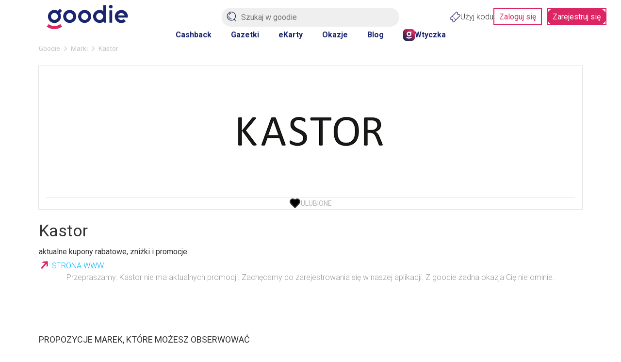

--- FILE ---
content_type: text/html; charset=utf-8
request_url: https://goodie.pl/marka/kastor
body_size: 20157
content:

<!DOCTYPE html>
<html lang="pl" prefix="og: http://ogp.me/ns# fb: http://ogp.me/ns/fb#">
<head>
    <link href="https://fonts.googleapis.com/css2?family=Roboto:ital,wdth,wght@0,75..100,100..900;1,75..100,100..900&display=swap" rel="stylesheet" crossorigin="anonymous" nonce="7OQ40uKZLaTnjwlr4Qed5zpClOtdzSpnqdvoUBYUe0o=">
    <link rel="preconnect" crossorigin href="//images.goodie.pl">
    <link rel="preconnect" crossorigin href="//assets.goodie.pl">
    <script nomodule>if (window.location.href.indexOf("/przegladarka/nieobslugiwana") < 0) window.location.href = "/przegladarka/nieobslugiwana";</script>
    <script type="text/javascript" nonce="7OQ40uKZLaTnjwlr4Qed5zpClOtdzSpnqdvoUBYUe0o=">(function(){function i(e){if(!window.frames[e]){if(document.body&&document.body.firstChild){var t=document.body;var n=document.createElement("iframe");n.style.display="none";n.name=e;n.title=e;t.insertBefore(n,t.firstChild)}else{setTimeout(function(){i(e)},5)}}}function e(n,o,r,f,s){function e(e,t,n,i){if(typeof n!=="function"){return}if(!window[o]){window[o]=[]}var a=false;if(s){a=s(e,i,n)}if(!a){window[o].push({command:e,version:t,callback:n,parameter:i})}}e.stub=true;e.stubVersion=2;function t(i){if(!window[n]||window[n].stub!==true){return}if(!i.data){return}var a=typeof i.data==="string";var e;try{e=a?JSON.parse(i.data):i.data}catch(t){return}if(e[r]){var o=e[r];window[n](o.command,o.version,function(e,t){var n={};n[f]={returnValue:e,success:t,callId:o.callId};if(i.source){i.source.postMessage(a?JSON.stringify(n):n,"*")}},o.parameter)}}if(typeof window[n]!=="function"){window[n]=e;if(window.addEventListener){window.addEventListener("message",t,false)}else{window.attachEvent("onmessage",t)}}}e("__tcfapi","__tcfapiBuffer","__tcfapiCall","__tcfapiReturn");i("__tcfapiLocator")})();</script>
    <script type="text/javascript" nonce="7OQ40uKZLaTnjwlr4Qed5zpClOtdzSpnqdvoUBYUe0o=">(function () { (function (e, i, o) { var n = document.createElement("link"); n.rel = "preconnect"; n.as = "script"; var t = document.createElement("link"); t.rel = "dns-prefetch"; t.as = "script"; var r = document.createElement("script"); r.id = "spcloader"; r.type = "text/javascript"; r.nonce = '7OQ40uKZLaTnjwlr4Qed5zpClOtdzSpnqdvoUBYUe0o='; r["async"] = true; r.charset = "utf-8"; window.didomiConfig = window.didomiConfig || {}; window.didomiConfig.sdkPath = window.didomiConfig.sdkPath || o || "https://sdk.privacy-center.org/"; const d = window.didomiConfig.sdkPath; var a = d + e + "/loader.js?target_type=notice&target=" + i; if (window.didomiConfig && window.didomiConfig.user) { var c = window.didomiConfig.user; var s = c.country; var f = c.region; if (s) { a = a + "&country=" + s; if (f) { a = a + "&region=" + f } } } n.href = d; t.href = d; r.src = a;  var m = document.getElementsByTagName("script")[0]; m.parentNode.insertBefore(n, m); m.parentNode.insertBefore(t, m); m.parentNode.insertBefore(r, m) })('d2bc098f-ed60-4934-8875-2b0c239ea7df', '2reA3XAU') })();</script>
        <script nonce="7OQ40uKZLaTnjwlr4Qed5zpClOtdzSpnqdvoUBYUe0o=">
        window.dataLayer = window.dataLayer || []; window.googletag = window.googletag || {}; googletag.cmd = googletag.cmd || []; googletag.cmd.push(function () { googletag.pubads().setForceSafeFrame(true); }); function gtag() { dataLayer.push(arguments); };
        gtag("set", { user_id: document.cookie.split('; ').find(function (row) { return row.startsWith('userId='); }).split('=')[1] });
        (function (w, d, s, l, i) { w[l] = w[l] || []; w[l].push({ 'gtm.start': new Date().getTime(), event: 'gtm.js' }); var f = d.getElementsByTagName(s)[0], j = d.createElement(s), dl = l != 'dataLayer' ? '&l=' + l : ''; j.async = true; j.src = 'https://www.googletagmanager.com/gtm.js?id=' + i + dl; var n = d.querySelector('[nonce]'); n && j.setAttribute('nonce', n.nonce || n.getAttribute('nonce')); f.parentNode.insertBefore(j, f); })(window, document, 'script', 'dataLayer', 'GTM-577Z5W8');
    </script>
    <link crossorigin="anonymous" async href="https://goodie.pl/dist/assets.bce46876379063dd55c3.css" nonce="7OQ40uKZLaTnjwlr4Qed5zpClOtdzSpnqdvoUBYUe0o=" rel="stylesheet" type="text/css">
    <link crossorigin="anonymous" async href="https://goodie.pl/dist/BrandDetails.8f418049eba4b8cb02e4.css" nonce="7OQ40uKZLaTnjwlr4Qed5zpClOtdzSpnqdvoUBYUe0o=" rel="stylesheet" type="text/css">
    <meta http-equiv="Content-Type" content="text/html; charset=utf-8">
    <meta name="viewport" content="width=device-width, initial-scale=1.0, user-scalable=no">
    <title>Kastor : aktualne promocje i kody rabatowe | Goodie.pl</title>
    <meta property="og:url" content="https://goodie.pl/marka/kastor">
    <meta property="og:title" content="Kastor : aktualne promocje i kody rabatowe | Goodie.pl">
    <meta name="twitter:title" content="Kastor : aktualne promocje i kody rabatowe | Goodie.pl">
    <meta property="og:description" content="Zawsze aktualne promocje Kastor na Goodie.pl Sprawdz:  ✓ kody promocyjne  ✓ kupony rabatowe  ✓ gazetki">
    <meta name="twitter:description" content="Zawsze aktualne promocje Kastor na Goodie.pl Sprawdz:  ✓ kody promocyjne  ✓ kupony rabatowe  ✓ gazetki">
    <meta name="description" content="Zawsze aktualne promocje Kastor na Goodie.pl Sprawdz:  ✓ kody promocyjne  ✓ kupony rabatowe  ✓ gazetki">
    <meta property="og:image" content="https://images.goodie.pl/v3/L2Rpc2NvdW50cy1waWN0dXJlcy84ZjUwMDYyNC01Y2MzLTQ3MmQtOThhOC0xYmYzNzBlMmJiOTYvY2U4ZTliNWQtNTlkMy00ZmY4LTkyNTMtYjY1YzIxYmE0ZDNlLnBuZw">
    <meta name="og:image:secure_url" content="https://images.goodie.pl/v3/L2Rpc2NvdW50cy1waWN0dXJlcy84ZjUwMDYyNC01Y2MzLTQ3MmQtOThhOC0xYmYzNzBlMmJiOTYvY2U4ZTliNWQtNTlkMy00ZmY4LTkyNTMtYjY1YzIxYmE0ZDNlLnBuZw">
    <meta name="twitter:image" content="https://images.goodie.pl/v3/L2Rpc2NvdW50cy1waWN0dXJlcy84ZjUwMDYyNC01Y2MzLTQ3MmQtOThhOC0xYmYzNzBlMmJiOTYvY2U4ZTliNWQtNTlkMy00ZmY4LTkyNTMtYjY1YzIxYmE0ZDNlLnBuZw">
    <link rel="canonical" href="https://goodie.pl/marka/kastor">
    <meta property="og:site_name" content="goodie.pl - zniżki i gazetki">
    <meta property="og:type" content="product.group">
    <meta property="og:locale" content="pl_PL">
    <meta property="fb:app_id" content="910833405714584">
    <meta name="twitter:site" content="https://www.twitter.com/bankmillennium_">
    <meta name="twitter:card" content="summary_large_image">
    <meta name="verification" content="cb8975e9e7b95ab3c855f49ef61fe48a">
    <meta name="OMG-Verify-V1" content="1171747-78c7ce5e-2c48-47fd-93de-6a14689a8245">
    <meta name="apple-itunes-app" content="app-id=1173816688">
    <link rel="chrome-webstore-item">
    
    <meta name="theme-color" content="#1B2670">
    <link rel="icon" href="https://goodie.pl/favicon.ico">
    <link rel="manifest" href="/manifest.webmanifest">
    <meta name="mobile-web-app-capable" content="yes">

    <link rel="apple-touch-icon" href="https://goodie.pl/favicon.ico">
    <meta name="apple-mobile-web-app-title" content="goodie.pl">
    <meta name="facebook-domain-verification" content="n9tklth5jh8eumb88t2lrv20ezacg9">
    <script type="application/ld+json" nonce="7OQ40uKZLaTnjwlr4Qed5zpClOtdzSpnqdvoUBYUe0o=">
        {"@context": "http://schema.org",
        "@type": "WebSite",
        "url": "https://goodie.pl/marka/kastor",
        "name": "Goodie.pl",
        "logo": "https://images.goodie.pl/assets/GoodieLogo.png",
        "sameAs": [
        "https://www.facebook.com/GoodiePolska/",
        "https://www.instagram.com/goodie.pl/",
        "https://pl.linkedin.com/company/goodie.pl",
        "https://www.youtube.com/channel/UCJZWVdMU6nihDFH62AOLOdg"
        ]}
    </script>
</head>
<body>
    <main id="main-container"><svg display="none"><symbol id="svgflame" viewBox="0 0 36 36"><circle fill="#dc2664" cx="18" cy="18" r="17"></circle><path fill="#fff" d="M15.98,7.18c.12,2.3-.57,3.65-2.07,6.46-.66,1.24-1.47,2.78-2.44,4.82-1.73,3.5-.93,7.72,1.96,10.34-1.73-7.88,3.43-10.93,3.49-10.96.14-.08.31-.08.45,0,.14.08.21.24.19.4-.15,2.7.55,5.38,1.98,7.67.84-.42,1.64-.91,2.4-1.47.13-.09.31-.11.45-.03.14.08.24.22.25.39-.09,1.33-.3,2.64-.63,3.93,1.57-1.62,2.71-3.61,3.29-5.8.43-2.43,0-4.93-1.19-7.08-.19,2.66-1.25,5.18-3.01,7.17-.16.17-.43.18-.6.03h0c-.17-.16-.2-.42-.05-.6.08-.09.14-.19.19-.29.29-.59.93-2.41.57-6.88-.36-3.37-2.28-6.38-5.19-8.11h-.02v.02Z"></path></symbol><symbol id="heartBorderSymbol" viewBox="0 0 24 24" stroke="currentColor" stroke-width="2" stroke-linecap="round" stroke-linejoin="round"><path d="M19 14c1.49-1.46 3-3.21 3-5.5A5.5 5.5 0 0 0 16.5 3c-1.76 0-3 .5-4.5 2-1.5-1.5-2.74-2-4.5-2A5.5 5.5 0 0 0 2 8.5c0 2.3 1.5 4.05 3 5.5l7 7Z"></path> </symbol><symbol id="likecounter" viewBox="0 0 22.48 21.77"><path d="M21.087 7.446a3.906 3.906 0 00-2.536-.945h-3.226V4.492A4.371 4.371 0 0013.712.734 4.828 4.828 0 009.755.209a1.631 1.631 0 00-1.142 1.555v3.523a2.371 2.371 0 01-1.149 1.97 5.227 5.227 0 01-1.02.564 2.4 2.4 0 00-1.3-.381H2.399a2.4 2.4 0 00-2.4 2.4v9.008a2.4 2.4 0 002.4 2.4h2.757a2.34 2.34 0 00.86-.16 3.91 3.91 0 002.211.685h8.629a4.872 4.872 0 002.728-.76 4.063 4.063 0 001.732-2.94l1.113-6.924a4.031 4.031 0 00-1.342-3.703zM2.4 19.423a.575.575 0 01-.576-.576V9.839a.578.578 0 01.576-.578h2.745a.559.559 0 01.265.068l-.2 10.075c-.017 0-.032.019-.051.019zm18.232-8.566l-1.12 6.953a2.278 2.278 0 01-.945 1.688 3.063 3.063 0 01-1.71.449H8.228a2.082 2.082 0 01-1.2-.425l.2-10.058a7.088 7.088 0 001.295-.729 4.176 4.176 0 001.909-3.45l-.131-3.34a2.98 2.98 0 012.33.255 2.679 2.679 0 01.87 2.291v3.831h5.048a2.079 2.079 0 011.351.508 2.2 2.2 0 01.73 2.027z"></path></symbol><symbol id="lksmbl" viewBox="0 0 50 47.24"><path d="M50 22.53v.07L47.1 41c-.51 4-3.23 6.23-7.66 6.23H18a6.12 6.12 0 0 1-3-.73V19.16c2.5-1.07 7.36-3.89 7.36-9.46V.93a.57.57 0 0 1 .41-.54A9.57 9.57 0 0 1 25.55 0a6.51 6.51 0 0 1 4 1.18c1.73 1.26 2.61 3.46 2.61 6.54v8.51h11.52a6.31 6.31 0 0 1 6.32 6.3Zm-40-3.3V46.3a2.57 2.57 0 0 1-.87.15h-6.4A2.73 2.73 0 0 1 0 43.72V21.81a2.73 2.73 0 0 1 2.73-2.73h6.35a2.61 2.61 0 0 1 .92.15Z"></path></symbol><symbol id="locationIconSymbol" viewBox="0 0 24 24" fill="none" stroke="currentColor" stroke-linecap="round" stroke-linejoin="round"><path d="M20 10c0 4.993-5.539 10.193-7.399 11.799a1 1 0 0 1-1.202 0C9.539 20.193 4 14.993 4 10a8 8 0 0 1 16 0"></path><circle cx="12" cy="10" r="3"></circle></symbol><symbol id="pencilsymbol" viewBox="0 0 20 20" stroke="#fff" fill="none" stroke-width="1.8"><path stroke-miterlimit="10" d="M9.71 3.9L3.9 9.71"></path><path d="M18.41 19.48a.94.94 0 001.07-1.07l-.17-4.61a1.23 1.23 0 00-.35-.64L6.76 1A1.46 1.46 0 004.7.92L.92 4.7A1.46 1.46 0 001 6.76L13.16 19a1.23 1.23 0 00.64.35z" stroke-linecap="round" stroke-linejoin="round"></path></symbol><symbol id="closeIconSlim" viewBox="0 0 50 50" stroke-linecap="round" stroke="currentColor"><path d="M46.92 47.17 2.73 2.98M46.92 2.98 2.73 47.17"></path></symbol><symbol id="loadingIcon" viewBox="0 0 100 100" stroke-width="12" fill="transparent"><circle r="20" cx="50" cy="50"></circle><circle r="45" cx="50" cy="50" stroke-dasharray="60 223" stroke="#DC2664"></circle></symbol><symbol id="search-v2" viewBox="0 0 50 50" stroke-width="3" fill="none" stroke="currentColor" stroke-linecap="round"><path d="M46.48,23.35A21.72,21.72,0,1,1,24.76,1.64,21.67,21.67,0,0,1,46.48,23.35Z"></path><line x1="46.95" y1="48.36" x2="39.4" y2="39.87"></line><path d="M24.76,37.74A13.45,13.45,0,0,1,11.31,24.29"></path><path d="M13,16.79a7.76,7.76,0,0,1,8.28-7.2"></path></symbol><symbol id="arrow-left" viewBox="0 0 24 24" fill="none" stroke="currentColor" stroke-linecap="round" stroke-linejoin="round"><path d="m12 19-7-7 7-7"></path><path d="M19 12H5"></path></symbol><symbol id="arrow-right" viewBox="0 0 24 24" fill="none" stroke="currentColor" stroke-linecap="round" stroke-linejoin="round"><path d="M5 12h14"></path><path d="m12 5 7 7-7 7"></path></symbol><symbol id="cashbackLabel" viewBox="0 0 192.3 192.3" fill="white"><circle cx="95.1" cy="95.9" r="92.5" fill="#dc2664"></circle><path d="M137.2 143.1A62.2 62.2 0 1 1 93.7 36.2v-3.9c-18 0-34.8 7.1-47.3 19.9a65.6 65.6 0 0 0 .6 92.9 66 66 0 0 0 45.1 19.4h1.6a65.8 65.8 0 0 0 66.1-66.1H156a62 62 0 0 1-18.8 44.7z"></path><path d="m142.7 70.1-13.1-5.3-4.2 10.3 19.9 8.1 10.3 4.2 1.8-4.4L168 57.2 157.7 53 153 64.5a58.6 58.6 0 0 0-45.4-34.1L106 41.9a47.3 47.3 0 0 1 36.7 28.2zM67.7 78.6c-2.3-1.2-5-1.8-8.1-1.8h-16v42.8H52v-15.1h7.4c4.9 0 8.7-1.2 11.4-3.6 2.7-2.4 4.1-5.7 4.1-9.9a14 14 0 0 0-1.9-7.4c-1.2-2.2-3-3.9-5.3-5zm-3 17.1c-1.2 1.1-2.9 1.6-5.1 1.6H52V83.9h7.7c2.1 0 3.7.7 4.9 2 1.2 1.3 1.8 3 1.8 5.1 0 2.1-.5 3.6-1.7 4.7z"></path><path d="M77.7 76.8 77.7 119.6 104.1 119.6 104.1 112.5 86.2 112.5 86.2 76.8z"></path><path d="M114.9 76.8 106.4 76.8 106.4 119.6 114.9 119.6 114.9 91.4 131.3 119.6 139.7 119.6 139.7 89.5 131.3 85.9 131.3 105z"></path></symbol><symbol id="chevron-right" viewBox="0 0 24 24" fill="none" stroke="currentColor" stroke-linecap="round" stroke-linejoin="round"><path d="m9 18 6-6-6-6"></path></symbol><symbol id="chevron-left" viewBox="0 0 24 24" fill="none" stroke="currentColor" stroke-linecap="round" stroke-linejoin="round"><path d="m15 18-6-6 6-6"></path></symbol><svg id="chevron-bottom" viewBox="0 0 24 24" fill="none" stroke="currentColor" stroke-linecap="round" stroke-linejoin="round"><path d="m6 9 6 6 6-6"></path></svg><svg id="chevron-up" viewBox="0 0 24 24" fill="none" stroke="currentColor" stroke-linecap="round" stroke-linejoin="round"><path d="m18 15-6-6-6 6"></path></svg></svg><div class="g-g6iff7"><header id="main-header" class="g-i632uy g-1kjhbd1 g-78zum5 g-dt5ytf g-7wzq59 g-1t7xab9 g-13vifvy g-h8yej3 g-dgp2vl g-1vjfegm"><div class="g-6s0dn4 g-rvj5dj g-8fetqu g-14z2lr0 g-1awghdy g-l65ztj g-1tu4anv g-18d9i69 g-ayvskk g-1nz53y6 g-889kno"><a aria-label="Homepage" i="hdr-logo" class="g-1a2a7pz g-18d9i69 g-1uhho1l g-1xpa7k g-exx8yu g-10wjd1d g-1h8jhrn g-1717udv" href="/"><svg viewBox="0 0 122.1 36.5" fill="#1B2670"><path d="M96.3 0c-.7 0-1.4.3-1.9.8-1.1 1.1-1.1 2.8 0 3.8.5.5 1.2.8 1.9.8A2.732 2.732 0 0 0 99 2.7 2.732 2.732 0 0 0 96.3 0zM89.4.6H85v8.7l-.3-.2c-1.6-1-3.4-1.5-5.2-1.5-5.4 0-9.8 4.4-9.8 9.8s4.4 9.8 9.8 9.8c2.1 0 4.1-.6 5.7-1.9l.2-.1 1.1 1.6h2.9V.6zm-9.9 22.1c-2.9 0-5.2-2.3-5.2-5.2 0-2.9 2.3-5.2 5.2-5.2 2.9 0 5.2 2.3 5.2 5.2.1 2.9-2.3 5.2-5.2 5.2zM11.6 27.3c5.4 0 9.8-4.4 9.8-9.8 0-1.8-.5-3.6-1.4-5.1l-.1-.1L23 9.1l-3.2-3.2L16.7 9h-.1c-1.5-.9-3.2-1.4-5-1.4-5.4 0-9.8 4.4-9.8 9.8-.1 5.5 4.3 9.9 9.8 9.9zm0-15.1c2.9 0 5.2 2.3 5.2 5.2 0 2.9-2.3 5.2-5.2 5.2-2.9 0-5.2-2.3-5.2-5.2-.1-2.8 2.3-5.2 5.2-5.2z"></path><path fill="#dc2664" d="M11.6 31.9c-3.2 0-6.2-1-8.7-2.9L0 32.6c3.3 2.6 7.3 3.9 11.6 3.9 4.2 0 8.2-1.4 11.5-3.9L20.3 29c-2.6 1.9-5.6 2.9-8.7 2.9z"></path><path d="M122.1 17.5c0-5.4-4.4-9.8-9.8-9.8s-9.9 4.4-9.9 9.9c0 5.4 4.4 9.8 9.8 9.8v.2-.2c2.6 0 5-1 6.8-2.7l-3.3-3.3c-1 .9-2.2 1.4-3.6 1.4-2.1 0-4.1-1.3-4.9-3.3l-.1-.3h14.7c.2-.6.3-1.2.3-1.7zm-14.8-1.7.1-.3c.8-2 2.7-3.2 4.8-3.2 2.1 0 4 1.3 4.8 3.2l.1.3h-9.8zM34.5 7.6c-5.4 0-9.8 4.4-9.8 9.8s4.4 9.8 9.8 9.8 9.9-4.4 9.9-9.8c-.1-5.4-4.5-9.8-9.9-9.8zm0 15.1c-2.9 0-5.2-2.3-5.2-5.2 0-2.9 2.3-5.2 5.2-5.2 2.9 0 5.2 2.3 5.2 5.2 0 2.9-2.4 5.2-5.2 5.2zM57 7.6c-5.4 0-9.8 4.4-9.8 9.8s4.4 9.8 9.8 9.8 9.9-4.4 9.9-9.8-4.5-9.8-9.9-9.8zm0 15.1c-2.9 0-5.2-2.3-5.2-5.2 0-2.9 2.3-5.2 5.2-5.2 2.9 0 5.2 2.3 5.2 5.2 0 2.9-2.3 5.2-5.2 5.2zM94.2 8.2h4.3v18.7h-4.3z"></path></svg></a><section class="g-1jchvi3 g-1fktn1f g-1n2onr6 g-c2edd0 g-1vjfegm"><form action="/szukaj" method="get"><img class="g-10l6tqk g-1i98vst g-93kpjw g-9jnqq0 g-1gqq2yf g-1ja2u2z g-47corl g-87ps6o" src="/dist/magnifier.svg" alt="Search"/><input class="g-9f619 g-h8yej3 g-i7gt7m g-wv4w4e g-1gyxf3g g-2cq3 g-ng3xce g-18o3ruo g-vwic5k g-c2edd0 g-1a2a7pz g-ggjnk3" name="search" type="text" enterKeyHint="search" placeholder="Szukaj w goodie" i="hdr-srchbar" value=""/><button type="submit" style="display:none"></button></form></section><div class="g-1iikomf g-5yr21d g-1n2onr6 g-1iyjqo2"><div class="g-6s0dn4 g-78zum5 g-14n5cft g-5yr21d g-13a6bvl g-1n2onr6 g-2b8uid g-ebhuq6 g-h8yej3"><a i="hdr-rdmcode" class="g-6s0dn4 g-1a2a7pz g-18d9i69 g-1uhho1l g-1xpa7k g-exx8yu g-c26acl g-1525slw g-3nfvp2 g-1a02dak g-1iikomf g-168krhr g-3daaew" href="/kody"><img src="/dist/coupon.svg" alt="Kody" height="22" width="22"/>Użyj kodu</a><div class="g-1n2onr6 g-q02vq4 g-rreuzn g-23x4mj g-hq5o37 g-1cpjm7i g-wohb4d g-9s7pda g-5rtmph g-damo g-1hmns74 g-1y3wzot"><a i="hdr-login" class="g-jd99r7 g-b6y1gh g-zjdfhv g-3j6sd6 g-aatb59 g-1i26bkl g-1kuoh5s g-i632uy g-bjt3a7 g-12w6abq g-tdn0wm g-1jchvi3 g-w8g8rl g-5n81io g-gvugws g-3a2mk6 g-o1l8bm g-1u7k74 g-1r1vuz7 g-f1a5up g-1rv2okx" href="#zaloguj" rel="nofollow noopener noreferrer">Zaloguj się</a><a i="hdr-rgr" class="g-jd99r7 g-b6y1gh g-zjdfhv g-3j6sd6 g-aatb59 g-1i26bkl g-1kuoh5s g-ls6lqc g-bjt3a7 g-13j0vzw g-tdn0wm g-1jchvi3 g-w8g8rl g-5n81io g-gvugws g-3a2mk6 g-o1l8bm g-1u7k74 g-1r1vuz7 g-f1a5up g-1rv2okx" href="#rejestracja" rel="nofollow noopener noreferrer">Zarejestruj się</a></div></div></div></div><nav class="g-4wlwqd g-hfbhpw g-rvj5dj g-1mt6kc2 g-1mt1orb g-7k18q3 g-1n2onr6 g-kcv6ua g-1rohswg g-1q5hf6d g-at24cr g-8x9d4c g-ack27t g-dj266r g-193iq5w g-14aock7 g-10wlt62 g-18d9i69 g-8a000d g-y672u3 g-exx8yu g-fk6m8"><a i="hdr-cb" class="g-1uhho1l g-1xpa7k g-exx8yu g-1ghz6dp g-2u8bby g-c342km g-1hl2dhg g-ob6gu7 g-1plam1w g-1jchvi3 g-1xlr1w8 g-1n2onr6 g-1hdbdi8 g-1d8287x g-swevyt g-16stqrj g-1ofybna g-1q0q8m5 g-2x41l1 g-w8g8rl" href="/cashback">Cashback</a><a i="hdr-flyers" class="g-1uhho1l g-1xpa7k g-exx8yu g-1ghz6dp g-2u8bby g-c342km g-1hl2dhg g-ob6gu7 g-1plam1w g-1jchvi3 g-1xlr1w8 g-1n2onr6 g-1hdbdi8 g-1d8287x g-swevyt g-16stqrj g-1ofybna g-1q0q8m5 g-2x41l1 g-w8g8rl" href="/gazetki">Gazetki</a><a i="hdr-ecards" class="g-1uhho1l g-1xpa7k g-exx8yu g-1ghz6dp g-2u8bby g-c342km g-1hl2dhg g-ob6gu7 g-1plam1w g-1jchvi3 g-1xlr1w8 g-1n2onr6 g-1hdbdi8 g-1d8287x g-swevyt g-16stqrj g-1ofybna g-1q0q8m5 g-2x41l1 g-w8g8rl" href="/#eKartyGoodie">eKarty</a><a i="hdr-occasions" class="g-1uhho1l g-1xpa7k g-exx8yu g-1ghz6dp g-2u8bby g-c342km g-1hl2dhg g-ob6gu7 g-1plam1w g-1jchvi3 g-1xlr1w8 g-1n2onr6 g-1hdbdi8 g-1d8287x g-swevyt g-16stqrj g-1ofybna g-1q0q8m5 g-2x41l1 g-w8g8rl" href="/okazje">Okazje</a><a i="hdr-blog" class="g-1uhho1l g-1xpa7k g-exx8yu g-1ghz6dp g-2u8bby g-c342km g-1hl2dhg g-ob6gu7 g-1plam1w g-1jchvi3 g-1xlr1w8 g-1n2onr6 g-1hdbdi8 g-1d8287x g-swevyt g-16stqrj g-1ofybna g-1q0q8m5 g-2x41l1 g-w8g8rl" href="/blog">Blog</a><a i="hdr-plgn" class="g-168krhr g-c26acl g-6s0dn4 g-3nfvp2 g-1uhho1l g-1xpa7k g-exx8yu g-1ghz6dp g-2u8bby g-c342km g-1hl2dhg g-ob6gu7 g-1plam1w g-1jchvi3 g-1xlr1w8 g-1n2onr6 g-1hdbdi8 g-1d8287x g-swevyt g-16stqrj g-1ofybna g-1q0q8m5 g-2x41l1 g-w8g8rl" href="/wtyczka"><img height="24" width="24" src="/dist/goodie-square-icon.svg" alt="Wtyczka"/>Wtyczka</a></nav><div id="searchNavigation" class="g-1lliihq g-jl7jj"></div></header><div class="g-17dzmu4 g-16dsc37"><!--$--><!--$--><!--/$--><div class="g-12peec7 g-gour0e"><div class="m"><nav class="g-1njhlm6 g-18gr4ew g-1n2onr6 "><ol class="g-6s0dn4 g-78zum5 g-1q0g3np g-14ju556 g-e8uvvx g-dj266r g-6ikm8r g-10dr8xq g-njsko4 g-uxw1ft g-17mjutx g-1gftdam g-w22vqi g-1te0kx0 g-16bql61 g-1ehtkf2 g-1kmcpef" itemscope="" itemType="http://schema.org/BreadcrumbList"><li class="g-kpwil5 g-1k30j1v" itemProp="itemListElement" itemscope="" itemType="http://schema.org/ListItem"><a itemProp="item" class="g-18d9i69 g-1uhho1l g-1xpa7k g-exx8yu g-gour0e g-1qlqyl8 g-1717udv g-1hl2dhg" href="https://goodie.pl/"><span itemProp="name">Goodie</span></a><meta itemProp="position" content="1"/><svg class="g-gour0e g-170jfvy g-at24cr g-ktqoqn g-1fw4gp4 g-dj266r g-1v4s8kt" viewBox="0 0 6 10" fill="currentColor"><path d="M5.63,4.56,1.25.18a.63.63,0,0,0-.88,0,.63.63,0,0,0,0,.88L4.31,5,.37,8.94a.62.62,0,0,0,.88.88L5.63,5.44A.63.63,0,0,0,5.63,4.56Z"></path></svg></li><li class="g-kpwil5 g-1k30j1v" itemProp="itemListElement" itemscope="" itemType="http://schema.org/ListItem"><a itemProp="item" class="g-18d9i69 g-1uhho1l g-1xpa7k g-exx8yu g-gour0e g-1qlqyl8 g-1717udv g-1hl2dhg" href="https://goodie.pl/marki"><span itemProp="name">Marki</span></a><meta itemProp="position" content="2"/><svg class="g-gour0e g-170jfvy g-at24cr g-ktqoqn g-1fw4gp4 g-dj266r g-1v4s8kt" viewBox="0 0 6 10" fill="currentColor"><path d="M5.63,4.56,1.25.18a.63.63,0,0,0-.88,0,.63.63,0,0,0,0,.88L4.31,5,.37,8.94a.62.62,0,0,0,.88.88L5.63,5.44A.63.63,0,0,0,5.63,4.56Z"></path></svg></li><li class="g-kpwil5 g-1k30j1v" itemProp="itemListElement" itemscope="" itemType="http://schema.org/ListItem"><span itemProp="name">Kastor</span><meta itemProp="position" content="3"/></li></ol></nav></div></div><section class="fa"><div class="m"><div class="fw"><div class="nk"><div class="nm"><div class="br"><div class="ft g-1gmqx6l g-m6jq4x g-1dgaiw9 g-1tzdv60 g-12vagil g-1n2onr6 g-2b8uid gc"><div class="g-b3r6kr g-4ql7e9 g-g5vq7b g-h8yej3 g-owvyl6 g-1q0q8m5 g-so031l g-qesh9j"><a id="c8d4b3cd-9b5a-46d0-9a9c-081c74a9e18b" class="g-gcd1z6 g-jd99r7 g-1heor9g g-1jchvi3 g-1u7k74 g-15bxj5f g-1a2a7pz g-1n2onr6 g-2b8uid g-zjdfhv g-fuifx6 g-78zum5 g-5yr21d g-t970qd g-1awh872"><img class="hn" src="https://images.goodie.pl/v3/L2Rpc2NvdW50cy1waWN0dXJlcy84ZjUwMDYyNC01Y2MzLTQ3MmQtOThhOC0xYmYzNzBlMmJiOTYvY2U4ZTliNWQtNTlkMy00ZmY4LTkyNTMtYjY1YzIxYmE0ZDNlLnBuZw?f=webp&amp;w=300" alt="Kastor"/></a></div><button tabindex="0" class="ff so g-lngxce g-at24cr g-8x9d4c g-ack27t g-dj266r" title="Like" type="button"><span class="sk"><svg><use xlink:href="#heartBorderSymbol"></use></svg></span><span class="ex">Ulubione</span></button></div><div class="no"><h1 class="np">Kastor</h1><span class="cr">aktualne kupony rabatowe, zniżki i promocje</span><br/><a class="g-jd99r7 g-b6y1gh g-ad8ypm g-13q27om g-zjdfhv g-1uczgqu g-3j6sd6 g-aatb59 g-1i26bkl g-1kuoh5s g-jbqb8w g-18d9i69 g-1uhho1l g-1xpa7k g-exx8yu g-1vuma7e g-1fhgk32 g-1p2k0rr g-8z1sub g-wro64b g-1x0fx1k g-1f8vhqo g-83bbgc g-1jchvi3 g-10zj7sa g-1iikomf g-ieb3on g-1s3cabt g-1sy10c2 g-tvhhri" href="/brand/link/c8d4b3cd-9b5a-46d0-9a9c-081c74a9e18b" target="_blank">Strona www</a></div></div></div></div><section class="fg"><div class="ec"><div class="bh"><div class="fu">Przepraszamy. Kastor nie ma aktualnych promocji. Zachęcamy do zarejestrowania się w naszej aplikacji. Z goodie żadna okazja Cię nie ominie.</div></div></div></section><aside class="fs"><div class="ba"><header class="bg"><h4 class="bk">Propozycje marek, które możesz obserwować</h4></header><div class="bh"><div class="bi"><div class="ft g-1gmqx6l g-m6jq4x g-1dgaiw9 g-1tzdv60 g-12vagil g-1n2onr6 g-2b8uid"><div class="g-b3r6kr g-4ql7e9 g-g5vq7b g-h8yej3 g-owvyl6 g-1q0q8m5 g-so031l g-qesh9j"><a id="354c142d-1cea-4fe7-84df-0db63d3d18ac" href="/marka/apart" class="g-gcd1z6 g-jd99r7 g-1heor9g g-1jchvi3 g-1u7k74 g-15bxj5f g-1a2a7pz g-1n2onr6 g-2b8uid g-zjdfhv g-fuifx6 g-78zum5 g-5yr21d g-t970qd g-1awh872"><img class="hn" src="https://images.goodie.pl/v3/L2Rpc2NvdW50cy1waWN0dXJlcy84NjY0OGM2OS01NDhjLTRmMjUtYWM3Zi00YWMxM2IyYmVjN2UvNTdkNGI4MmMtMjNiMy00N2E2LWIzMjYtMmE1NjU1NGQyZmExLnBuZw?f=webp&amp;w=300" alt="Apart"/></a></div><button tabindex="0" class="ff so g-lngxce g-at24cr g-8x9d4c g-ack27t g-dj266r" title="Like" type="button"><span class="sk"><svg><use xlink:href="#heartBorderSymbol"></use></svg></span><span class="ex">Ulubione</span></button></div></div><div class="bi"><div class="ft g-1gmqx6l g-m6jq4x g-1dgaiw9 g-1tzdv60 g-12vagil g-1n2onr6 g-2b8uid"><div class="g-b3r6kr g-4ql7e9 g-g5vq7b g-h8yej3 g-owvyl6 g-1q0q8m5 g-so031l g-qesh9j"><a id="697ac179-1253-4190-9854-eaba5f5e10b1" href="/marka/lewiatan" class="g-gcd1z6 g-jd99r7 g-1heor9g g-1jchvi3 g-1u7k74 g-15bxj5f g-1a2a7pz g-1n2onr6 g-2b8uid g-zjdfhv g-fuifx6 g-78zum5 g-5yr21d g-t970qd g-1awh872"><img class="hn" src="https://images.goodie.pl/v3/L2Rpc2NvdW50cy1waWN0dXJlcy9hMWM2NDJiNS00MGVkLTRmYjYtYTE5MS0zYTAwMWQxZjNlYTIvMWVjZjZlZDEtMmQ5Mi00MDgyLWI4NjYtMGJkNmFkNDhmNzMxLnBuZw?f=webp&amp;w=300" alt="Lewiatan"/></a></div><button tabindex="0" class="ff so g-lngxce g-at24cr g-8x9d4c g-ack27t g-dj266r" title="Like" type="button"><span class="sk"><svg><use xlink:href="#heartBorderSymbol"></use></svg></span><span class="ex">Ulubione</span></button></div></div><div class="bi"><div class="ft g-1gmqx6l g-m6jq4x g-1dgaiw9 g-1tzdv60 g-12vagil g-1n2onr6 g-2b8uid"><div class="g-b3r6kr g-4ql7e9 g-g5vq7b g-h8yej3 g-owvyl6 g-1q0q8m5 g-so031l g-qesh9j"><a id="a871e8b9-86ca-4a42-9a8f-0e59ac4b600a" href="/marka/subway" class="g-gcd1z6 g-jd99r7 g-1heor9g g-1jchvi3 g-1u7k74 g-15bxj5f g-1a2a7pz g-1n2onr6 g-2b8uid g-zjdfhv g-fuifx6 g-78zum5 g-5yr21d g-t970qd g-1awh872"><img class="hn" src="https://images.goodie.pl/v3/L2Rpc2NvdW50cy1waWN0dXJlcy9hODcxZThiOS04NmNhLTRhNDItOWE4Zi0wZTU5YWM0YjYwMGEvM2VhMzMxOWItMjQ5Yy00M2E0LWJkNDAtNWVhNjA1NWExYWNjLnBuZw?f=webp&amp;w=300" alt="Subway"/></a></div><button tabindex="0" class="ff so g-lngxce g-at24cr g-8x9d4c g-ack27t g-dj266r" title="Like" type="button"><span class="sk"><svg><use xlink:href="#heartBorderSymbol"></use></svg></span><span class="ex">Ulubione</span></button></div></div><div class="bi"><div class="ft g-1gmqx6l g-m6jq4x g-1dgaiw9 g-1tzdv60 g-12vagil g-1n2onr6 g-2b8uid"><div class="g-b3r6kr g-4ql7e9 g-g5vq7b g-h8yej3 g-owvyl6 g-1q0q8m5 g-so031l g-qesh9j"><a id="3b3d1b5b-0b92-4935-98f7-052087af2427" href="/marka/cukiernia-u-jablonowskich" class="g-gcd1z6 g-jd99r7 g-1heor9g g-1jchvi3 g-1u7k74 g-15bxj5f g-1a2a7pz g-1n2onr6 g-2b8uid g-zjdfhv g-fuifx6 g-78zum5 g-5yr21d g-t970qd g-1awh872"><img class="hn" src="https://images.goodie.pl/v3/L2Rpc2NvdW50cy1waWN0dXJlcy8xZDk2M2NhOC0zZjlkLTQyYTEtODMxNS1jZDNlMjg1NmY3YjgvMTRiMDUzN2MtYjVjYS00NTIzLThkZGUtOTQ1Y2JhYjI5Zjc2LmpwZWc?f=webp&amp;w=300" alt="Cukiernia u Jabłonowskich"/></a></div><button tabindex="0" class="ff so g-lngxce g-at24cr g-8x9d4c g-ack27t g-dj266r" title="Like" type="button"><span class="sk"><svg><use xlink:href="#heartBorderSymbol"></use></svg></span><span class="ex">Ulubione</span></button></div></div><div class="bi"><div class="ft g-1gmqx6l g-m6jq4x g-1dgaiw9 g-1tzdv60 g-12vagil g-1n2onr6 g-2b8uid"><div class="g-b3r6kr g-4ql7e9 g-g5vq7b g-h8yej3 g-owvyl6 g-1q0q8m5 g-so031l g-qesh9j"><a id="e55287e3-1a84-4ce6-962d-06291b67be95" href="/marka/denique-stoisko-firmowe" class="g-gcd1z6 g-jd99r7 g-1heor9g g-1jchvi3 g-1u7k74 g-15bxj5f g-1a2a7pz g-1n2onr6 g-2b8uid g-zjdfhv g-fuifx6 g-78zum5 g-5yr21d g-t970qd g-1awh872"><img class="hn" src="https://images.goodie.pl/v3/L2Rpc2NvdW50cy1waWN0dXJlcy9lNTUyODdlMy0xYTg0LTRjZTYtOTYyZC0wNjI5MWI2N2JlOTUvZWQ2NTdhY2UtZjVmYy00MzcyLTkyNGItMWQwMzkzNTQzZjYxLmpwZWc?f=webp&amp;w=300" alt="Denique Stoisko Firmowe"/></a></div><button tabindex="0" class="ff so g-lngxce g-at24cr g-8x9d4c g-ack27t g-dj266r" title="Like" type="button"><span class="sk"><svg><use xlink:href="#heartBorderSymbol"></use></svg></span><span class="ex">Ulubione</span></button></div></div></div></div></aside><div><header><h4 class="g-d9hi g-1ghz6dp g-1717udv g-ngnso2 g-nkdvi g-hacrq1 g-gp1mcr g-ieb3on g-6mezaz ">Popularne gazetki z najnowszymi promocjami</h4></header><div class="g-rvj5dj g-1c1vhfx g-14vnb04"></div></div><a class="bl su fl" title="Wszystkie marki" href="/marki">Wszystkie marki</a></div><div></div></div><script type="application/ld+json">{"@context":"http://schema.org","@type":"Store","image":"https://images.goodie.pl/v3/L2Rpc2NvdW50cy1waWN0dXJlcy84ZjUwMDYyNC01Y2MzLTQ3MmQtOThhOC0xYmYzNzBlMmJiOTYvY2U4ZTliNWQtNTlkMy00ZmY4LTkyNTMtYjY1YzIxYmE0ZDNlLnBuZw","@id":"https://goodie.pl/marka/kastor","name":"Kastor","url":"http://kastor.pl/pl/"}</script></section><!--/$--></div><hr class="g-etnvcm g-13fuv20 g-178xt8z g-9f619 g-qtp20y g-jdnhkh g-rxpjvj g-1rea2x4 g-dj266r"/><footer class="g-mj0dv5 g-nk62rs g-scown6 g-w30hrb g-yi6m4r g-2b8uid"><nav class="g-rvj5dj g-1h4iudz g-14vnb04 g-dpxx8g"><ul class="g-78zum5 g-8xbmem g-dt5ytf g-1fktn1f"><li><a class="g-1a2a7pz g-18d9i69 g-1uhho1l g-1xpa7k g-exx8yu g-xh5fs0 g-117nqv4 g-1n2onr6 g-n80e1m g-2t0jln g-13cdqir g-5dw8ph g-hq5o37 g-1cpjm7i g-uuc98b g-1wlytlt g-1hmns74 g-1e8txe g-1du1w5e g-1hu8v7x g-y5ulmt g-119n3hw g-1rmj1tg g-kpwil5" href="https://goodie.pl/gazetki">Gazetki promocyjne</a></li><li><a class="g-1a2a7pz g-18d9i69 g-1uhho1l g-1xpa7k g-exx8yu g-d9hi g-1180n50 g-kpwil5" href="https://goodie.pl/marka/biedronka/gazetka-promocyjna">Gazetka Biedronka</a></li><li><a class="g-1a2a7pz g-18d9i69 g-1uhho1l g-1xpa7k g-exx8yu g-d9hi g-1180n50 g-kpwil5" href="https://goodie.pl/marka/lidl/gazetka-promocyjna">Gazetka Lidl</a></li><li><a class="g-1a2a7pz g-18d9i69 g-1uhho1l g-1xpa7k g-exx8yu g-d9hi g-1180n50 g-kpwil5" href="https://goodie.pl/marka/pepco/gazetka-promocyjna">Gazetka Pepco</a></li><li><a class="g-1a2a7pz g-18d9i69 g-1uhho1l g-1xpa7k g-exx8yu g-d9hi g-1180n50 g-kpwil5" href="https://goodie.pl/marka/kaufland/gazetka-promocyjna">Gazetka Kaufland</a></li><li><a class="g-1a2a7pz g-18d9i69 g-1uhho1l g-1xpa7k g-exx8yu g-d9hi g-1180n50 g-kpwil5" href="https://goodie.pl/marka/auchan/gazetka-promocyjna">Gazetka Auchan</a></li><li><a class="g-1a2a7pz g-18d9i69 g-1uhho1l g-1xpa7k g-exx8yu g-d9hi g-1180n50 g-kpwil5" href="https://goodie.pl/marka/netto/gazetka-promocyjna">Gazetka Netto</a></li><li><a class="g-1a2a7pz g-18d9i69 g-1uhho1l g-1xpa7k g-exx8yu g-d9hi g-1180n50 g-kpwil5" href="/marka/rossmann/gazetka-promocyjna">Gazetka Rossmann</a></li></ul><ul class="g-78zum5 g-8xbmem g-dt5ytf g-1fktn1f"><li><a class="g-1a2a7pz g-18d9i69 g-1uhho1l g-1xpa7k g-exx8yu g-xh5fs0 g-117nqv4 g-1n2onr6 g-n80e1m g-2t0jln g-13cdqir g-5dw8ph g-hq5o37 g-1cpjm7i g-uuc98b g-1wlytlt g-1hmns74 g-1e8txe g-1du1w5e g-1hu8v7x g-y5ulmt g-119n3hw g-1rmj1tg g-kpwil5" href="https://goodie.pl/okazje">Kupony rabatowe</a></li><li><a class="g-1a2a7pz g-18d9i69 g-1uhho1l g-1xpa7k g-exx8yu g-d9hi g-1180n50 g-kpwil5" href="https://goodie.pl/marka/burger-king">Burger King kupony</a></li><li><a class="g-1a2a7pz g-18d9i69 g-1uhho1l g-1xpa7k g-exx8yu g-d9hi g-1180n50 g-kpwil5" href="https://goodie.pl/marka/mcdonald&#x27;s">McDonald&#x27;s kupony</a></li><li><a class="g-1a2a7pz g-18d9i69 g-1uhho1l g-1xpa7k g-exx8yu g-d9hi g-1180n50 g-kpwil5" href="https://goodie.pl/marka/max-premium-burgers">Max Burgers kupony</a></li><li><a class="g-1a2a7pz g-18d9i69 g-1uhho1l g-1xpa7k g-exx8yu g-d9hi g-1180n50 g-kpwil5" href="https://goodie.pl/marka/kebab-king">Kebab King kupony</a></li><li><a class="g-1a2a7pz g-18d9i69 g-1uhho1l g-1xpa7k g-exx8yu g-d9hi g-1180n50 g-kpwil5" href="https://goodie.pl/marka/salad-story">Salad story kupony</a></li><li><a class="g-1a2a7pz g-18d9i69 g-1uhho1l g-1xpa7k g-exx8yu g-d9hi g-1180n50 g-kpwil5" href="https://goodie.pl/marka/starbucks">Starbucks kupony</a></li><li><a class="g-1a2a7pz g-18d9i69 g-1uhho1l g-1xpa7k g-exx8yu g-d9hi g-1180n50 g-kpwil5" href="https://goodie.pl/marka/kfc">KFC kupony</a></li></ul><ul class="g-78zum5 g-8xbmem g-dt5ytf g-1fktn1f"><li><a class="g-1a2a7pz g-18d9i69 g-1uhho1l g-1xpa7k g-exx8yu g-xh5fs0 g-117nqv4 g-1n2onr6 g-n80e1m g-2t0jln g-13cdqir g-5dw8ph g-hq5o37 g-1cpjm7i g-uuc98b g-1wlytlt g-1hmns74 g-1e8txe g-1du1w5e g-1hu8v7x g-y5ulmt g-119n3hw g-1rmj1tg g-kpwil5" href="https://goodie.pl/cashback">Cashback</a></li><li><a class="g-1a2a7pz g-18d9i69 g-1uhho1l g-1xpa7k g-exx8yu g-d9hi g-1180n50 g-kpwil5" href="https://goodie.pl/marka/allegro">Allegro cashback</a></li><li><a class="g-1a2a7pz g-18d9i69 g-1uhho1l g-1xpa7k g-exx8yu g-d9hi g-1180n50 g-kpwil5" href="https://goodie.pl/marka/aliexpress">Aliexpress cashback</a></li><li><a class="g-1a2a7pz g-18d9i69 g-1uhho1l g-1xpa7k g-exx8yu g-d9hi g-1180n50 g-kpwil5" href="https://goodie.pl/marka/lidl">Lidl cashback</a></li><li><a class="g-1a2a7pz g-18d9i69 g-1uhho1l g-1xpa7k g-exx8yu g-d9hi g-1180n50 g-kpwil5" href="https://goodie.pl/marka/empik">Empik cashback</a></li><li><a class="g-1a2a7pz g-18d9i69 g-1uhho1l g-1xpa7k g-exx8yu g-d9hi g-1180n50 g-kpwil5" href="https://goodie.pl/marka/rtv-euro-agd">Euro RTV AGD cashback</a></li><li><a class="g-1a2a7pz g-18d9i69 g-1uhho1l g-1xpa7k g-exx8yu g-d9hi g-1180n50 g-kpwil5" href="https://goodie.pl/marka/media-expert">Media expert cashback</a></li><li><a class="g-1a2a7pz g-18d9i69 g-1uhho1l g-1xpa7k g-exx8yu g-d9hi g-1180n50 g-kpwil5" href="https://goodie.pl/wtyczka">Wtyczka cashback</a></li></ul><ul class="g-78zum5 g-8xbmem g-dt5ytf g-1fktn1f"><li><a class="g-1a2a7pz g-18d9i69 g-1uhho1l g-1xpa7k g-exx8yu g-xh5fs0 g-117nqv4 g-1n2onr6 g-n80e1m g-2t0jln g-13cdqir g-5dw8ph g-hq5o37 g-1cpjm7i g-uuc98b g-1wlytlt g-1hmns74 g-1e8txe g-1du1w5e g-1hu8v7x g-y5ulmt g-119n3hw g-1rmj1tg g-kpwil5" href="/marki">Sklepy</a></li><li><a class="g-1a2a7pz g-18d9i69 g-1uhho1l g-1xpa7k g-exx8yu g-d9hi g-1180n50 g-kpwil5" href="https://goodie.pl/centra-handlowe">Galerie</a></li><li><a class="g-1a2a7pz g-18d9i69 g-1uhho1l g-1xpa7k g-exx8yu g-d9hi g-1180n50 g-kpwil5" href="/marka/biedronka">Biedronka</a></li><li><a class="g-1a2a7pz g-18d9i69 g-1uhho1l g-1xpa7k g-exx8yu g-d9hi g-1180n50 g-kpwil5" href="/marka/lidl">Lidl</a></li><li><a class="g-1a2a7pz g-18d9i69 g-1uhho1l g-1xpa7k g-exx8yu g-d9hi g-1180n50 g-kpwil5" href="/marka/allegro">Allegro</a></li><li><a class="g-1a2a7pz g-18d9i69 g-1uhho1l g-1xpa7k g-exx8yu g-d9hi g-1180n50 g-kpwil5" href="/marka/kaufland">Kaufland</a></li><li><a class="g-1a2a7pz g-18d9i69 g-1uhho1l g-1xpa7k g-exx8yu g-d9hi g-1180n50 g-kpwil5" href="/marka/pepco">Pepco</a></li><li><a class="g-1a2a7pz g-18d9i69 g-1uhho1l g-1xpa7k g-exx8yu g-d9hi g-1180n50 g-kpwil5" href="/marka/rossmann">Rossmann</a></li></ul><ul class="g-78zum5 g-8xbmem g-dt5ytf g-1fktn1f"><li><a class="g-1a2a7pz g-18d9i69 g-1uhho1l g-1xpa7k g-exx8yu g-xh5fs0 g-117nqv4 g-1n2onr6 g-n80e1m g-2t0jln g-13cdqir g-5dw8ph g-hq5o37 g-1cpjm7i g-uuc98b g-1wlytlt g-1hmns74 g-1e8txe g-1du1w5e g-1hu8v7x g-y5ulmt g-119n3hw g-1rmj1tg g-kpwil5" href="https://www.bankmillennium.pl/" target="_blank" rel="nofollow noopener noreferrer">Bank Millennium</a></li><li><a class="g-1a2a7pz g-18d9i69 g-1uhho1l g-1xpa7k g-exx8yu g-d9hi g-1180n50 g-kpwil5" href="https://www.bankmillennium.pl/klienci-indywidualni/konta-osobiste" target="_blank" rel="nofollow noopener noreferrer">Konto bankowe</a></li><li><a class="g-1a2a7pz g-18d9i69 g-1uhho1l g-1xpa7k g-exx8yu g-d9hi g-1180n50 g-kpwil5" href="https://www.bankmillennium.pl/biznes/rachunki-biezace/konto-moj-biznes" target="_blank" rel="nofollow noopener noreferrer">Konto firmowe</a></li><li><a class="g-1a2a7pz g-18d9i69 g-1uhho1l g-1xpa7k g-exx8yu g-d9hi g-1180n50 g-kpwil5" href="https://www.bankmillennium.pl/klienci-indywidualni/pozyczki/pozyczka-gotowkowa" target="_blank" rel="nofollow noopener noreferrer">Kredyt gotówkowy</a></li><li><a class="g-1a2a7pz g-18d9i69 g-1uhho1l g-1xpa7k g-exx8yu g-d9hi g-1180n50 g-kpwil5" href="https://www.bankmillennium.pl/klienci-indywidualni/karty-platnicze/karty-kredytowe/millennium-impresja" target="_blank" rel="nofollow noopener noreferrer">Karta kredytowa</a></li><li><a class="g-1a2a7pz g-18d9i69 g-1uhho1l g-1xpa7k g-exx8yu g-d9hi g-1180n50 g-kpwil5" href="https://www.bankmillennium.pl/biznes/produkty/terminale-platnicze" target="_blank" rel="nofollow noopener noreferrer">Terminale płatnicze</a></li><li><a class="g-1a2a7pz g-18d9i69 g-1uhho1l g-1xpa7k g-exx8yu g-d9hi g-1180n50 g-kpwil5" href="https://www.bankmillennium.pl/klienci-indywidualni/kredyty-hipoteczne/kredyt-hipoteczny" target="_blank" rel="nofollow noopener noreferrer">Kredyt hipoteczny</a></li><li><a class="g-1a2a7pz g-18d9i69 g-1uhho1l g-1xpa7k g-exx8yu g-d9hi g-1180n50 g-kpwil5" href="https://www.bankmillennium.pl/klienci-indywidualni/pozyczki/pozyczka-online" target="_blank" rel="nofollow noopener noreferrer">Pożyczka online</a></li></ul></nav><hr class="g-etnvcm g-13fuv20 g-178xt8z g-9f619 g-qtp20y g-jdnhkh g-rxpjvj g-1rea2x4"/><p class="g-1ghz6dp g-1717udv g-d9hi g-o1l8bm g-5ftkge g-132q4wb g-kpwil5"><b>goodie</b> to nowoczesna, przyjazna i bezpłatna aplikacja mobilna oraz platforma internetowa, w której znajdziesz zawsze aktualne kody rabatowe, najnowsze gazetki Twoich ulubionych sklepów, atrakcyjne oferty cashback, zniżki, kupony promocyjne i wyprzedaże. Aplikacja goodie pomoże Ci również w trakcie zakupów oferując listy zakupowe, programy lojalnościowe czy możliwość wirtualizacji kart lojalnościowych. goodie - mądry sposób na zakupy!</p><hr class="g-etnvcm g-13fuv20 g-178xt8z g-9f619 g-qtp20y g-jdnhkh g-rxpjvj g-1rea2x4"/><div class="g-6s0dn4 g-78zum5 g-8fetqu g-13a6bvl"><div class="g-1iyjqo2 g-ettwda g-9ek82g g-dpxx8g"><a class="g-1jchvi3 g-1evy7pa g-exx8yu g-18d9i69 g-1q13et5 g-1c0nefy" href="https://play.google.com/store/apps/details?id=pl.goodie.prd&amp;referrer=utm_source%3Dgoodie%26utm_medium%3Dgoodie_footer" target="_blank" rel="nofollow noopener noreferrer"><picture><source type="image/avif" srcSet="https://images.goodie.pl/v3/L2dvb2RpZS1hc3NldHMvbW9iaWxlX3N0b3JlL2dvb2dsZV9wbGF5LnBuZw0K?&amp;f=avif"/><source type="image/webp" srcSet="https://images.goodie.pl/v3/L2dvb2RpZS1hc3NldHMvbW9iaWxlX3N0b3JlL2dvb2dsZV9wbGF5LnBuZw0K?&amp;f=webp"/><img loading="lazy" class="g-19kjcj4 g-193iq5w g-5yr21d" alt="Logo Google Play" src="https://images.goodie.pl/v3/L2dvb2RpZS1hc3NldHMvbW9iaWxlX3N0b3JlL2dvb2dsZV9wbGF5LnBuZw0K"/></picture></a><a class="g-1jchvi3 g-1evy7pa g-exx8yu g-18d9i69 g-1q13et5 g-1c0nefy" href="https://apps.apple.com/pl/app/goodie-gazetki-promocje/id1173816688?pt=118456293&amp;ct=goodie_footer&amp;mt=8" target="_blank" rel="nofollow noopener noreferrer"><picture><source type="image/avif" srcSet="https://images.goodie.pl/v3/L2dvb2RpZS1hc3NldHMvbW9iaWxlX3N0b3JlL2FwcF9zdG9yZS5wbmc?&amp;f=avif"/><source type="image/webp" srcSet="https://images.goodie.pl/v3/L2dvb2RpZS1hc3NldHMvbW9iaWxlX3N0b3JlL2FwcF9zdG9yZS5wbmc?&amp;f=webp"/><img loading="lazy" class="g-19kjcj4 g-193iq5w g-5yr21d" alt="Logo App Store" src="https://images.goodie.pl/v3/L2dvb2RpZS1hc3NldHMvbW9iaWxlX3N0b3JlL2FwcF9zdG9yZS5wbmc"/></picture></a></div><div class="g-78zum5 g-14yy4lh"><a class="g-1jchvi3 g-1evy7pa g-w8g8rl g-5n81io g-gvugws g-3a2mk6 g-78zum5 g-6s0dn4 g-l56j7k g-k4r5gt g-16k5mxp g-b6jucv g-9r2w2z g-1y0btm7 g-9r1u3d g-t35auj g-1717udv g-f3bzfv g-1irtcj1" style="--x-folpp:#9b36b7;--x-1l65iva:#9b36b7" href="https://www.instagram.com/goodie.pl/" target="_blank" rel="nofollow noopener noreferrer"><svg class="g-q9tboe g-t83vpd" viewBox="0 0 24 24"><path d="M12 0C8.74 0 8.333.015 7.053.072 5.775.132 4.905.333 4.14.63c-.789.306-1.459.717-2.126 1.384S.935 3.35.63 4.14C.333 4.905.131 5.775.072 7.053.012 8.333 0 8.74 0 12s.015 3.667.072 4.947c.06 1.277.261 2.148.558 2.913a5.885 5.885 0 001.384 2.126A5.868 5.868 0 004.14 23.37c.766.296 1.636.499 2.913.558C8.333 23.988 8.74 24 12 24s3.667-.015 4.947-.072c1.277-.06 2.148-.262 2.913-.558a5.898 5.898 0 002.126-1.384 5.86 5.86 0 001.384-2.126c.296-.765.499-1.636.558-2.913.06-1.28.072-1.687.072-4.947s-.015-3.667-.072-4.947c-.06-1.277-.262-2.149-.558-2.913a5.89 5.89 0 00-1.384-2.126A5.847 5.847 0 0019.86.63c-.765-.297-1.636-.499-2.913-.558C15.667.012 15.26 0 12 0zm0 2.16c3.203 0 3.585.016 4.85.071 1.17.055 1.805.249 2.227.415.562.217.96.477 1.382.896.419.42.679.819.896 1.381.164.422.36 1.057.413 2.227.057 1.266.07 1.646.07 4.85s-.015 3.585-.074 4.85c-.061 1.17-.256 1.805-.421 2.227a3.81 3.81 0 01-.899 1.382 3.744 3.744 0 01-1.38.896c-.42.164-1.065.36-2.235.413-1.274.057-1.649.07-4.859.07-3.211 0-3.586-.015-4.859-.074-1.171-.061-1.816-.256-2.236-.421a3.716 3.716 0 01-1.379-.899 3.644 3.644 0 01-.9-1.38c-.165-.42-.359-1.065-.42-2.235-.045-1.26-.061-1.649-.061-4.844 0-3.196.016-3.586.061-4.861.061-1.17.255-1.814.42-2.234.21-.57.479-.96.9-1.381.419-.419.81-.689 1.379-.898.42-.166 1.051-.361 2.221-.421 1.275-.045 1.65-.06 4.859-.06l.045.03zm0 3.678a6.162 6.162 0 100 12.324 6.162 6.162 0 100-12.324zM12 16c-2.21 0-4-1.79-4-4s1.79-4 4-4 4 1.79 4 4-1.79 4-4 4zm7.846-10.405a1.441 1.441 0 01-2.88 0 1.44 1.44 0 012.88 0z"></path></svg></a><a class="g-1jchvi3 g-1evy7pa g-w8g8rl g-5n81io g-gvugws g-3a2mk6 g-78zum5 g-6s0dn4 g-l56j7k g-k4r5gt g-16k5mxp g-b6jucv g-9r2w2z g-1y0btm7 g-9r1u3d g-t35auj g-1717udv g-f3bzfv g-1irtcj1" style="--x-folpp:#1877f2;--x-1l65iva:#1877f2" href="https://www.facebook.com/GoodiePolska/" target="_blank" rel="nofollow noopener noreferrer"><svg class="g-q9tboe g-t83vpd" viewBox="0 0 24 24"><path d="M24 12.073c0-6.627-5.373-12-12-12s-12 5.373-12 12c0 5.99 4.388 10.954 10.125 11.854v-8.385H7.078v-3.47h3.047V9.43c0-3.007 1.792-4.669 4.533-4.669 1.312 0 2.686.235 2.686.235v2.953H15.83c-1.491 0-1.956.925-1.956 1.874v2.25h3.328l-.532 3.47h-2.796v8.385C19.612 23.027 24 18.062 24 12.073z"></path></svg></a><a class="g-1jchvi3 g-1evy7pa g-w8g8rl g-5n81io g-gvugws g-3a2mk6 g-78zum5 g-6s0dn4 g-l56j7k g-k4r5gt g-16k5mxp g-b6jucv g-9r2w2z g-1y0btm7 g-9r1u3d g-t35auj g-1717udv g-f3bzfv g-1irtcj1" style="--x-folpp:#ff0000;--x-1l65iva:#ff0000" href="https://www.youtube.com/channel/UCJZWVdMU6nihDFH62AOLOdg" target="_blank" rel="nofollow noopener noreferrer"><svg class="g-q9tboe g-t83vpd" viewBox="0 0 24 24"><path d="M23.498 6.186a3.016 3.016 0 00-2.122-2.136C19.505 3.545 12 3.545 12 3.545s-7.505 0-9.377.505A3.017 3.017 0 00.502 6.186C0 8.07 0 12 0 12s0 3.93.502 5.814a3.016 3.016 0 002.122 2.136c1.871.505 9.376.505 9.376.505s7.505 0 9.377-.505a3.015 3.015 0 002.122-2.136C24 15.93 24 12 24 12s0-3.93-.502-5.814zM9.545 15.568V8.432L15.818 12l-6.273 3.568z"></path></svg></a><a class="g-1jchvi3 g-1evy7pa g-w8g8rl g-5n81io g-gvugws g-3a2mk6 g-78zum5 g-6s0dn4 g-l56j7k g-k4r5gt g-16k5mxp g-b6jucv g-9r2w2z g-1y0btm7 g-9r1u3d g-t35auj g-1717udv g-f3bzfv g-1irtcj1" style="--x-folpp:#0a66c2;--x-1l65iva:#0a66c2" href="https://pl.linkedin.com/company/goodie.pl" target="_blank" rel="nofollow noopener noreferrer"><svg class="g-q9tboe g-t83vpd" viewBox="0 0 24 24"><path d="M20.447 20.452h-3.554v-5.569c0-1.328-.027-3.037-1.852-3.037-1.853 0-2.136 1.445-2.136 2.939v5.667H9.351V9h3.414v1.561h.046c.477-.9 1.637-1.85 3.37-1.85 3.601 0 4.267 2.37 4.267 5.455v6.286zM5.337 7.433a2.062 2.062 0 01-2.063-2.065 2.064 2.064 0 112.063 2.065zm1.782 13.019H3.555V9h3.564v11.452zM22.225 0H1.771C.792 0 0 .774 0 1.729v20.542C0 23.227.792 24 1.771 24h20.451C23.2 24 24 23.227 24 22.271V1.729C24 .774 23.2 0 22.222 0h.003z"></path></svg></a><a class="g-1jchvi3 g-1evy7pa g-w8g8rl g-5n81io g-gvugws g-3a2mk6 g-78zum5 g-6s0dn4 g-l56j7k g-k4r5gt g-16k5mxp g-b6jucv g-9r2w2z g-1y0btm7 g-9r1u3d g-t35auj g-1717udv g-f3bzfv g-1irtcj1" style="--x-folpp:#bd004f;--x-1l65iva:#bd004f" href="https://www.bankmillennium.pl/klienci-indywidualni" target="_blank" rel="nofollow noopener noreferrer"><svg class="g-q9tboe g-t83vpd" viewBox="0 0 24 24"><path d="M18.6 0H5.4C2.4 0 0 2.4 0 5.4v13.2c0 3 2.4 5.4 5.4 5.4h13.2c3 0 5.4-2.4 5.4-5.4V5.4c0-3-2.4-5.4-5.4-5.4zm-1.2 18.7s0-.7-.1-1.3l-1-8.2-3.8 9.7c-.8-.6-1.1-1.1-1.5-2.1L7.8 9.2l-1 7.3c-.1 1-.2 2.2-.2 2.2H5.2s.3-1.5.4-2.4l1-7.5c.2-1.7-.3-3-1.1-3.5-.6-.5-1.7-.5-1.7-.5s1.4-.1 1.9.1c1.2.2 2.6 1.1 3.5 3.4l3.2 7.5 2.8-7.2c.1-.4.3-.7.3-1.1h2.3s0 .7.1 1.1l1.1 8.3c.1.8.3 1.8.3 1.8h-1.9z"></path></svg></a></div><button type="submit" class="g-168krhr g-c26acl g-1a2a7pz g-w8g8rl g-5n81io g-gvugws g-3a2mk6 g-78zum5 g-6s0dn4 g-1vuma7e g-1jchvi3 g-o5v014 g-o1ph6p"><img class="g-lzyvqe g-1k2guae" src="[data-uri]" alt="English"/>English</button></div><hr class="g-etnvcm g-13fuv20 g-178xt8z g-9f619 g-qtp20y g-jdnhkh g-rxpjvj g-1rea2x4"/><nav class="g-78zum5 g-1a02dak g-8fetqu g-l56j7k"><a class="g-1a2a7pz g-1evy7pa g-w8g8rl g-5n81io g-gvugws g-3a2mk6 g-d9hi g-kpwil5 g-o1l8bm g-5xv0x7" href="/o-goodie">O goodie</a><a class="g-1a2a7pz g-1evy7pa g-w8g8rl g-5n81io g-gvugws g-3a2mk6 g-d9hi g-kpwil5 g-o1l8bm g-5xv0x7" href="/regulamin">Regulaminy</a><a class="g-1a2a7pz g-1evy7pa g-w8g8rl g-5n81io g-gvugws g-3a2mk6 g-d9hi g-kpwil5 g-o1l8bm g-5xv0x7" href="/ochrona-danych">Polityka prywatności</a><button class="g-1a2a7pz g-1evy7pa g-w8g8rl g-5n81io g-gvugws g-3a2mk6 g-d9hi g-kpwil5 g-o1l8bm g-5xv0x7">Ustawienia prywatności</button><a class="g-1a2a7pz g-1evy7pa g-w8g8rl g-5n81io g-gvugws g-3a2mk6 g-d9hi g-kpwil5 g-o1l8bm g-5xv0x7" href="/pomoc">Pomoc</a><a class="g-1a2a7pz g-1evy7pa g-w8g8rl g-5n81io g-gvugws g-3a2mk6 g-d9hi g-kpwil5 g-o1l8bm g-5xv0x7" href="https://lp.goodie.pl/goodie-dla-partnera" target="_blank" rel="nofollow noopener noreferrer">goodie dla Firm</a><a class="g-1a2a7pz g-1evy7pa g-w8g8rl g-5n81io g-gvugws g-3a2mk6 g-d9hi g-kpwil5 g-o1l8bm g-5xv0x7" href="/kontakt">Kontakt</a><a class="g-1a2a7pz g-1evy7pa g-w8g8rl g-5n81io g-gvugws g-3a2mk6 g-d9hi g-kpwil5 g-o1l8bm g-5xv0x7" href="/mapa-strony">Mapa strony</a><a class="g-1a2a7pz g-1evy7pa g-w8g8rl g-5n81io g-gvugws g-3a2mk6 g-d9hi g-kpwil5 g-o1l8bm g-5xv0x7" href="/deklaracja-dostepnosci">Deklaracja dostępności</a></nav><p class="g-1ghz6dp g-1717udv g-o1l8bm g-5ftkge g-132q4wb g-iqv7p1 g-boafo0 g-1e1m7ul">2026 © Millennium Goodie Sp. z o.o. Wszelkie prawa zastrzeżone</p></footer><div class="g-7wzq59 g-1ey2m1c g-1aciyhk"><button class="g-b6y1gh g-ad8ypm g-13q27om g-zjdfhv g-3j6sd6 g-aatb59 g-1i26bkl g-ls6lqc g-bjt3a7 g-13j0vzw g-tdn0wm g-1jchvi3 g-1evy7pa g-b6jucv g-1lliihq g-g01cxk g-w8g8rl g-8a000d g-y672u3 g-3a2mk6 g-47corl g-10l6tqk g-1u62bzc g-11ulg39 g-x6bhzk g-1n7bxge g-1azc9wq g-lshs6z g-1vjfegm"><span class="g-y3rmdx g-1lliihq g-am5rvr g-p8d6y2"><svg><use xlink:href="#chevron-up"></use></svg></span></button><!--$--><!--/$--></div></div><!--$--><!--/$--><!--$--><!--/$--><!--$--><!--/$--><section class="Toastify" aria-live="polite" aria-atomic="false" aria-relevant="additions text" aria-label="Notifications Alt+T"></section></main>
    <div id="init_data" style="display:none">{&quot;initialData&quot;:{&quot;component&quot;:{&quot;initialData&quot;:{&quot;isBrandFollowed&quot;:false,&quot;showNewsletterSignupItem&quot;:false,&quot;discounts&quot;:[],&quot;suggestedBrands&quot;:[{&quot;logo&quot;:{&quot;src&quot;:&quot;https://images.goodie.pl/v3/L2Rpc2NvdW50cy1waWN0dXJlcy84NjY0OGM2OS01NDhjLTRmMjUtYWM3Zi00YWMxM2IyYmVjN2UvNTdkNGI4MmMtMjNiMy00N2E2LWIzMjYtMmE1NjU1NGQyZmExLnBuZw&quot;,&quot;alt&quot;:&quot;Apart&quot;},&quot;href&quot;:&quot;/marka/apart&quot;,&quot;trackingAction&quot;:&quot;/telemetry/Brand?eventType=BrandView&amp;id=354c142d-1cea-4fe7-84df-0db63d3d18ac&quot;,&quot;id&quot;:&quot;354c142d-1cea-4fe7-84df-0db63d3d18ac&quot;},{&quot;logo&quot;:{&quot;src&quot;:&quot;https://images.goodie.pl/v3/L2Rpc2NvdW50cy1waWN0dXJlcy9hMWM2NDJiNS00MGVkLTRmYjYtYTE5MS0zYTAwMWQxZjNlYTIvMWVjZjZlZDEtMmQ5Mi00MDgyLWI4NjYtMGJkNmFkNDhmNzMxLnBuZw&quot;,&quot;alt&quot;:&quot;Lewiatan&quot;},&quot;href&quot;:&quot;/marka/lewiatan&quot;,&quot;trackingAction&quot;:&quot;/telemetry/Brand?eventType=BrandView&amp;id=697ac179-1253-4190-9854-eaba5f5e10b1&quot;,&quot;id&quot;:&quot;697ac179-1253-4190-9854-eaba5f5e10b1&quot;},{&quot;logo&quot;:{&quot;src&quot;:&quot;https://images.goodie.pl/v3/L2Rpc2NvdW50cy1waWN0dXJlcy9hODcxZThiOS04NmNhLTRhNDItOWE4Zi0wZTU5YWM0YjYwMGEvM2VhMzMxOWItMjQ5Yy00M2E0LWJkNDAtNWVhNjA1NWExYWNjLnBuZw&quot;,&quot;alt&quot;:&quot;Subway&quot;},&quot;href&quot;:&quot;/marka/subway&quot;,&quot;trackingAction&quot;:&quot;/telemetry/Brand?eventType=BrandView&amp;id=a871e8b9-86ca-4a42-9a8f-0e59ac4b600a&quot;,&quot;id&quot;:&quot;a871e8b9-86ca-4a42-9a8f-0e59ac4b600a&quot;},{&quot;logo&quot;:{&quot;src&quot;:&quot;https://images.goodie.pl/v3/L2Rpc2NvdW50cy1waWN0dXJlcy8xZDk2M2NhOC0zZjlkLTQyYTEtODMxNS1jZDNlMjg1NmY3YjgvMTRiMDUzN2MtYjVjYS00NTIzLThkZGUtOTQ1Y2JhYjI5Zjc2LmpwZWc&quot;,&quot;alt&quot;:&quot;Cukiernia u Jabłonowskich&quot;},&quot;href&quot;:&quot;/marka/cukiernia-u-jablonowskich&quot;,&quot;trackingAction&quot;:&quot;/telemetry/Brand?eventType=BrandView&amp;id=3b3d1b5b-0b92-4935-98f7-052087af2427&quot;,&quot;id&quot;:&quot;3b3d1b5b-0b92-4935-98f7-052087af2427&quot;},{&quot;logo&quot;:{&quot;src&quot;:&quot;https://images.goodie.pl/v3/L2Rpc2NvdW50cy1waWN0dXJlcy9lNTUyODdlMy0xYTg0LTRjZTYtOTYyZC0wNjI5MWI2N2JlOTUvZWQ2NTdhY2UtZjVmYy00MzcyLTkyNGItMWQwMzkzNTQzZjYxLmpwZWc&quot;,&quot;alt&quot;:&quot;Denique Stoisko Firmowe&quot;},&quot;href&quot;:&quot;/marka/denique-stoisko-firmowe&quot;,&quot;trackingAction&quot;:&quot;/telemetry/Brand?eventType=BrandView&amp;id=e55287e3-1a84-4ce6-962d-06291b67be95&quot;,&quot;id&quot;:&quot;e55287e3-1a84-4ce6-962d-06291b67be95&quot;}]},&quot;componentName&quot;:&quot;BrandDetails&quot;,&quot;id&quot;:&quot;c8d4b3cd-9b5a-46d0-9a9c-081c74a9e18b&quot;,&quot;brandDetailsHeader&quot;:{&quot;name&quot;:&quot;Kastor&quot;,&quot;encodedBrandName&quot;:&quot;kastor&quot;,&quot;description&quot;:&quot;Kastor&quot;,&quot;details&quot;:&quot;aktualne kupony rabatowe, zniżki i promocje&quot;,&quot;logo&quot;:{&quot;logo&quot;:{&quot;src&quot;:&quot;https://images.goodie.pl/v3/L2Rpc2NvdW50cy1waWN0dXJlcy84ZjUwMDYyNC01Y2MzLTQ3MmQtOThhOC0xYmYzNzBlMmJiOTYvY2U4ZTliNWQtNTlkMy00ZmY4LTkyNTMtYjY1YzIxYmE0ZDNlLnBuZw&quot;,&quot;alt&quot;:&quot;Kastor&quot;},&quot;id&quot;:&quot;c8d4b3cd-9b5a-46d0-9a9c-081c74a9e18b&quot;},&quot;websiteLink&quot;:&quot;/brand/link/c8d4b3cd-9b5a-46d0-9a9c-081c74a9e18b&quot;,&quot;isBrandFollowed&quot;:false,&quot;showNewsletterSignupItem&quot;:false},&quot;brandDetailsContent&quot;:{&quot;id&quot;:&quot;c8d4b3cd-9b5a-46d0-9a9c-081c74a9e18b&quot;,&quot;noDiscountsDescription&quot;:&quot;Przepraszamy. Kastor nie ma aktualnych promocji. Zachęcamy do zarejestrowania się w naszej aplikacji. Z goodie żadna okazja Cię nie ominie.&quot;,&quot;discounts&quot;:[]},&quot;allShopsLink&quot;:{&quot;navigateUrl&quot;:&quot;/marki&quot;,&quot;text&quot;:&quot;Wszystkie marki&quot;,&quot;title&quot;:&quot;Wszystkie marki&quot;,&quot;appearance&quot;:1,&quot;initialData&quot;:false},&quot;suggestedBrandsPanel&quot;:{&quot;title&quot;:&quot;Propozycje marek, kt&#243;re możesz obserwować&quot;,&quot;titleAlignment&quot;:0},&quot;contentContainers&quot;:{&quot;clientId&quot;:&quot;cms-bottom&quot;,&quot;pageTitle&quot;:&quot;marka_kastor_c8d4b3cd-9b5a-46d0-9a9c-081c74a9e18b-bottom&quot;,&quot;parent&quot;:&quot;Brands&quot;},&quot;canonicalUrl&quot;:&quot;https://goodie.pl/marka/kastor&quot;,&quot;brandUrl&quot;:&quot;http://kastor.pl/pl/&quot;,&quot;navigation&quot;:{&quot;id&quot;:&quot;c8d4b3cd-9b5a-46d0-9a9c-081c74a9e18b&quot;,&quot;storageKeyParameterName&quot;:&quot;navigationKey&quot;,&quot;groupKeyParameterName&quot;:&quot;navigationGroupKey&quot;,&quot;returnParameterName&quot;:&quot;return&quot;,&quot;description&quot;:&quot;Wyszukiwanie:&quot;,&quot;searchLabel&quot;:&quot;Wyniki&#160;dla&quot;}},&quot;pageTitle&quot;:&quot;Kastor : aktualne promocje i kody rabatowe | Goodie.pl&quot;,&quot;headerType&quot;:0,&quot;showFooter&quot;:true,&quot;hideScrollTop&quot;:false,&quot;canonicalUrl&quot;:&quot;https://goodie.pl/marka/kastor&quot;},&quot;url&quot;:&quot;/marka/kastor&quot;,&quot;header&quot;:{&quot;headerType&quot;:0},&quot;footer&quot;:{&quot;categories&quot;:[{&quot;name&quot;:&quot;Gazetki promocyjne&quot;,&quot;url&quot;:&quot;https://goodie.pl/gazetki&quot;,&quot;footerSubCategories&quot;:[{&quot;name&quot;:&quot;Gazetka Biedronka&quot;,&quot;url&quot;:&quot;https://goodie.pl/marka/biedronka/gazetka-promocyjna&quot;},{&quot;name&quot;:&quot;Gazetka Lidl&quot;,&quot;url&quot;:&quot;https://goodie.pl/marka/lidl/gazetka-promocyjna&quot;},{&quot;name&quot;:&quot;Gazetka Pepco&quot;,&quot;url&quot;:&quot;https://goodie.pl/marka/pepco/gazetka-promocyjna&quot;},{&quot;name&quot;:&quot;Gazetka Kaufland&quot;,&quot;url&quot;:&quot;https://goodie.pl/marka/kaufland/gazetka-promocyjna&quot;},{&quot;name&quot;:&quot;Gazetka Auchan&quot;,&quot;url&quot;:&quot;https://goodie.pl/marka/auchan/gazetka-promocyjna&quot;},{&quot;name&quot;:&quot;Gazetka Netto&quot;,&quot;url&quot;:&quot;https://goodie.pl/marka/netto/gazetka-promocyjna&quot;},{&quot;name&quot;:&quot;Gazetka Rossmann&quot;,&quot;url&quot;:&quot;/marka/rossmann/gazetka-promocyjna&quot;}]},{&quot;name&quot;:&quot;Kupony rabatowe&quot;,&quot;url&quot;:&quot;https://goodie.pl/okazje&quot;,&quot;footerSubCategories&quot;:[{&quot;name&quot;:&quot;Burger King kupony&quot;,&quot;url&quot;:&quot;https://goodie.pl/marka/burger-king&quot;},{&quot;name&quot;:&quot;McDonald&#39;s kupony&quot;,&quot;url&quot;:&quot;https://goodie.pl/marka/mcdonald&#39;s&quot;},{&quot;name&quot;:&quot;Max Burgers kupony&quot;,&quot;url&quot;:&quot;https://goodie.pl/marka/max-premium-burgers&quot;},{&quot;name&quot;:&quot;Kebab King kupony&quot;,&quot;url&quot;:&quot;https://goodie.pl/marka/kebab-king&quot;},{&quot;name&quot;:&quot;Salad story kupony&quot;,&quot;url&quot;:&quot;https://goodie.pl/marka/salad-story&quot;},{&quot;name&quot;:&quot;Starbucks kupony&quot;,&quot;url&quot;:&quot;https://goodie.pl/marka/starbucks&quot;},{&quot;name&quot;:&quot;KFC kupony&quot;,&quot;url&quot;:&quot;https://goodie.pl/marka/kfc&quot;}]},{&quot;name&quot;:&quot;Cashback&quot;,&quot;url&quot;:&quot;https://goodie.pl/cashback&quot;,&quot;footerSubCategories&quot;:[{&quot;name&quot;:&quot;Allegro cashback&quot;,&quot;url&quot;:&quot;https://goodie.pl/marka/allegro&quot;},{&quot;name&quot;:&quot;Aliexpress cashback&quot;,&quot;url&quot;:&quot;https://goodie.pl/marka/aliexpress&quot;},{&quot;name&quot;:&quot;Lidl cashback&quot;,&quot;url&quot;:&quot;https://goodie.pl/marka/lidl&quot;},{&quot;name&quot;:&quot;Empik cashback&quot;,&quot;url&quot;:&quot;https://goodie.pl/marka/empik&quot;},{&quot;name&quot;:&quot;Euro RTV AGD cashback&quot;,&quot;url&quot;:&quot;https://goodie.pl/marka/rtv-euro-agd&quot;},{&quot;name&quot;:&quot;Media expert cashback&quot;,&quot;url&quot;:&quot;https://goodie.pl/marka/media-expert&quot;},{&quot;name&quot;:&quot;Wtyczka cashback&quot;,&quot;url&quot;:&quot;https://goodie.pl/wtyczka&quot;}]},{&quot;name&quot;:&quot;Sklepy&quot;,&quot;url&quot;:&quot;/marki&quot;,&quot;footerSubCategories&quot;:[{&quot;name&quot;:&quot;Galerie&quot;,&quot;url&quot;:&quot;https://goodie.pl/centra-handlowe&quot;},{&quot;name&quot;:&quot;Biedronka&quot;,&quot;url&quot;:&quot;/marka/biedronka&quot;},{&quot;name&quot;:&quot;Lidl&quot;,&quot;url&quot;:&quot;/marka/lidl&quot;},{&quot;name&quot;:&quot;Allegro&quot;,&quot;url&quot;:&quot;/marka/allegro&quot;},{&quot;name&quot;:&quot;Kaufland&quot;,&quot;url&quot;:&quot;/marka/kaufland&quot;},{&quot;name&quot;:&quot;Pepco&quot;,&quot;url&quot;:&quot;/marka/pepco&quot;},{&quot;name&quot;:&quot;Rossmann&quot;,&quot;url&quot;:&quot;/marka/rossmann&quot;}]},{&quot;name&quot;:&quot;Bank Millennium&quot;,&quot;url&quot;:&quot;https://www.bankmillennium.pl/&quot;,&quot;footerSubCategories&quot;:[{&quot;name&quot;:&quot;Konto bankowe&quot;,&quot;url&quot;:&quot;https://www.bankmillennium.pl/klienci-indywidualni/konta-osobiste&quot;},{&quot;name&quot;:&quot;Konto firmowe&quot;,&quot;url&quot;:&quot;https://www.bankmillennium.pl/biznes/rachunki-biezace/konto-moj-biznes&quot;},{&quot;name&quot;:&quot;Kredyt got&#243;wkowy&quot;,&quot;url&quot;:&quot;https://www.bankmillennium.pl/klienci-indywidualni/pozyczki/pozyczka-gotowkowa&quot;},{&quot;name&quot;:&quot;Karta kredytowa&quot;,&quot;url&quot;:&quot;https://www.bankmillennium.pl/klienci-indywidualni/karty-platnicze/karty-kredytowe/millennium-impresja&quot;},{&quot;name&quot;:&quot;Terminale płatnicze&quot;,&quot;url&quot;:&quot;https://www.bankmillennium.pl/biznes/produkty/terminale-platnicze&quot;},{&quot;name&quot;:&quot;Kredyt hipoteczny&quot;,&quot;url&quot;:&quot;https://www.bankmillennium.pl/klienci-indywidualni/kredyty-hipoteczne/kredyt-hipoteczny&quot;},{&quot;name&quot;:&quot;Pożyczka online&quot;,&quot;url&quot;:&quot;https://www.bankmillennium.pl/klienci-indywidualni/pozyczki/pozyczka-online&quot;}]}]},&quot;userData&quot;:{&quot;genderType&quot;:&quot;Unknown&quot;,&quot;userId&quot;:&quot;d431a8ab-089e-45f4-9e21-a76c328e7ef5&quot;,&quot;isAuthenticated&quot;:false,&quot;language&quot;:1,&quot;discountIds&quot;:[],&quot;mallIds&quot;:[],&quot;brandIds&quot;:[]},&quot;shouldUserSeeAds&quot;:true,&quot;location&quot;:{&quot;placeId&quot;:&quot;ChIJ8ZMYu6jNHkcRKqCBUGorYvM&quot;,&quot;addressId&quot;:&quot;f568b3ed-51af-e711-9402-0003ff294bdc&quot;,&quot;placeDescription&quot;:&quot;Warszawa&quot;,&quot;latitude&quot;:52.2296756,&quot;longitude&quot;:21.0122287,&quot;isDefaultLocation&quot;:true},&quot;language&quot;:1,&quot;device&quot;:3,&quot;isMobileApp&quot;:false,&quot;browserOs&quot;:&quot;macOS&quot;,&quot;imageSupport&quot;:&quot;webp&quot;,&quot;isClientRender&quot;:false,&quot;cmpKey&quot;:&quot;d2bc098f-ed60-4934-8875-2b0c239ea7df&quot;,&quot;cmpId&quot;:&quot;2reA3XAU&quot;,&quot;reCaptchaPublicToken&quot;:&quot;6LdQ9gsjAAAAAPDvIGyhiCHnrXOy2m1AQ3LVQi28&quot;}</div>
    <script src="https://goodie.pl/dist/assets.2949658db2757c830b78.js" nonce="7OQ40uKZLaTnjwlr4Qed5zpClOtdzSpnqdvoUBYUe0o=" async></script>
</body>
</html>


--- FILE ---
content_type: text/css
request_url: https://goodie.pl/dist/BrandDetails.8f418049eba4b8cb02e4.css
body_size: 7425
content:
.ba{height:100%;width:100%}.ba>header{color:#333;margin:60px 0 40px;text-transform:uppercase}:is(.ba>header) h2,:is(.ba>header) h3,:is(.ba>header)>h1{font-size:28px;margin:0}.s5:is(.ba>header){text-align:center}.bg:is(.ba>header){text-align:left}.s6:is(.ba>header){text-align:right}@media only screen and (max-width:759px){.ba>header{margin:30px 0 10px}:is(.ba>header) .bk{font-size:14px;font-weight:400}}.w8{display:block}.b3{font-size:11px;line-height:1.2em;padding-top:5px;text-align:left;text-transform:uppercase}.b3 .b4{color:#c00}.aa{gap:unset}.bh .bi,.bh .fu{display:block}.bz{font-size:14px;line-height:14px;position:relative;width:100%}.bz input{background-color:initial;border:0;border-bottom:1px solid #cecece;padding:10px 0 8px;width:100%}:is(.bz input):read-only{color:#999}:is(.bz input)::-moz-placeholder,:is(.bz input)::-webkit-input-placeholder{color:#999;font-weight:300}[disabled]:is(.bz input){opacity:1;-webkit-text-fill-color:#000;color:#000}[type=password]:is(.bz input)::-ms-clear,[type=password]:is(.bz input)::-ms-reveal{display:none}.bz .cq,.bz.s7 .cq{background-position:-9999px -9999px;background-repeat:no-repeat;display:inline-block;left:0;position:absolute;top:4px}:is(.bz.vt,.bz.vu,.bz.vv) input{padding:8px 0 3px 25px}.bz.vt .cq{height:18px;width:18px}:is(.bz.vt .cq)>svg{stroke:#1b2670}.bz.vu .cq{height:20px;width:20px}:is(.bz.vu .cq)>svg{stroke:#fff}.bz.vu input{border-color:#fff;color:#fff;padding:8px 0 3px 25px}:is(.bz.vu input)::placeholder{border-color:#fff;color:#fff}.bz.vv .cq{height:22px;width:20px}:is(.bz.vv .cq)>svg{stroke:#777}.bz.vv input{border-color:#777;color:#777;padding:8px 0 3px 25px}:is(.bz.vv input)::placeholder{border-color:#777;color:#777}.bz.fp{align-items:center;display:flex;justify-content:start}.bz.fp .cq{display:block;height:20px;position:static;width:20px}:is(.bz.fp .cq)>svg{stroke:#fff}.bz.fp input{border-color:#fff;color:#fff;font-size:18px;margin-left:-20px;padding-left:40px}:is(.bz.fp input)::-moz-placeholder,:is(.bz.fp input)::-webkit-input-placeholder{border-color:#fff;color:#fff;font-size:18px;opacity:.65}.bz.vw .cq,.bz.vw .vx{height:40px;top:0;width:40px}.bz.vw .cq{background-color:initial;border:none;color:#14284f;padding:10px}.bz.vw .vx{padding:12px;position:absolute;right:0}.bz.vw input{background:#fff;background-color:#efefef;border:none;border-radius:24px;box-shadow:none;caret-color:#14284f;color:#333;height:40px;margin:0 auto;padding:5px 30px 5px 40px}:is(.bz.vw input):active,:is(.bz.vw input):focus{font-weight:700}:is(.bz.vw input):focus,:is(.bz.vw input):hover{border-color:#dfe1e500;box-shadow:0 1px 6px 0 #20212447!important}:is(.bz.vw input)::-moz-placeholder,:is(.bz.vw input)::-webkit-input-placeholder{border-color:#dfe1e5;color:#666}.bz.vy .cq{top:11px}.bz.vy input{padding-left:40px}.bz.vz input{background-color:#fff;border:1px solid #999;border-radius:10px;font-weight:700;height:38px;padding:11px 0 11px 15px}:is(.bz.vz input)::placeholder{border-color:#999}.bz .v0,.bz .v1{height:1rem;margin-top:-.5em;position:absolute;right:10px;top:50%;width:1rem}.bz .v2{background:url(/dist/check-icon.svg) no-repeat 50%;height:20px;margin:6px;position:absolute;right:5px;width:20px}.bz.aa{box-shadow:none}.bz.aa input{border-color:#c00}.m{margin:0 auto}.n,.o{color:#333;font-size:28px;font-weight:400;margin:40px 0;text-transform:uppercase}.n{margin:0 0 40px}.p{color:#c00}.b{margin:0 auto;position:relative;width:1600px}.q{margin-bottom:100px}.r{color:#333;font-size:64px;line-height:74px}.s{font-size:54px;line-height:62px}.t{font-size:28px;line-height:36px}.u{font-size:24px;line-height:32px}.v{line-height:20px}.v,.w{font-size:16px}.w{line-height:22px}.x{font-size:14px;line-height:20px}.r,.s,.t,.u,.v,.w,.x{color:#333;font-weight:400;margin:0;padding:0;text-transform:inherit}.y:is(.r,.s,.t,.u,.v,.w,.x){font-weight:700}.z{padding:0 8.33333333%}.aa{border-color:#c00!important}.aa,.aa>::placeholder{color:#c00!important}.aa+p{color:#c00;font-size:12px;line-height:1.16;margin-top:5px}@media only screen and (min-width:1240px){.m{width:1120px}}@media only screen and (max-width:1599px) and (min-width:760px){.b{padding:0 30px;width:100%}}@media only screen and (max-width:1239px){.z{padding:0}}@media only screen and (max-width:1239px) and (min-width:990px){.m{width:920px}}@media only screen and (max-width:989px) and (min-width:760px){.m{width:670px}}@media only screen and (max-width:759px){.m{width:100%}.n,.o{font-size:20px;margin:40px 0 30px}.n{margin:0 0 30px}.ab{font-size:14px;margin:30px 0}.b{padding:0 10px;width:100%}.q{margin-bottom:50px}.r{font-size:36px;line-height:42px}.s{font-size:30px;line-height:38px}.t{font-size:20px;line-height:28px}.u{font-size:18px;line-height:26px}.v{font-size:14px;line-height:18px}}@media only screen and (max-width:759px) and (min-width:480px){.m{padding:0 20px}}@media only screen and (max-width:480px){.m{padding:0 10px}}.hp>.wa{align-items:center;color:#333;cursor:text;display:flex;flex-direction:row;line-height:1.2;overflow:hidden;transition:all .15s ease-in-out}:is(.hp>.wa) input{all:unset;background-color:initial;flex:1;line-height:1;padding:.625em 0 .5em}:is(:is(.hp>.wa) input):read-only{color:#999}:is(:is(.hp>.wa) input)::placeholder{color:#999;font-weight:300;text-align:left}:is(:is(.hp>.wa) input):disabled{opacity:.5}:is(:is(.hp>.wa) input)::-webkit-inner-spin-button,:is(:is(.hp>.wa) input)::-webkit-outer-spin-button{-webkit-appearance:none;margin:0}[type=number]:is(:is(.hp>.wa) input){-moz-appearance:textfield}[type=password]:is(:is(.hp>.wa) input)::-ms-clear,[type=password]:is(:is(.hp>.wa) input)::-ms-reveal{display:none}:is(.hp>.wa) svg{cursor:pointer;height:1.2em;transition:fill .15s ease-in;-webkit-user-select:none;user-select:none;width:1.5em}.s7:is(.hp>.wa){border-bottom:1px solid #333}.s7.aa:is(.hp>.wa){box-shadow:none}.vy:is(.hp>.wa) input{padding-left:2.5em}.vz:is(.hp>.wa){background-color:#fff;border:1px solid #b8b8b8}.vz:is(.hp>.wa) input{padding:.75em 1.5em}.vz:is(.hp>.wa) svg{padding-right:1em;width:2.5em}.vz.aa:is(.hp>.wa)+p{padding-left:1.5em}.aa:is(.hp>.wa){box-shadow:0 0 3px #c00}.fo{position:relative}.fo>.v3{background-color:#fff;border-radius:0 0 5px 5px;box-shadow:1px 1px 4px #aaa;color:#666;left:1px;overflow-x:auto;padding:0;position:absolute;right:1px;z-index:40}.v4:is(.fo>.v3){min-height:6rem}:is(.fo>.v3) .v5{list-style:none}:is(:is(:is(.fo>.v3) .v5)>.v6) a{background-color:#fff;color:#666;display:block;padding:10px}:is(:is(:is(:is(.fo>.v3) .v5)>.v6) a):focus{background-color:#dc2664;color:#fff;outline:none}.fo.aa{box-shadow:none}:is(.fo.aa .fo) input{border-color:#c00}.hn{display:block;margin:0 auto;max-height:100%;max-width:100%;object-fit:contain;transition:opacity .2s ease}.ff{align-items:center;cursor:pointer;display:flex;gap:10px;justify-content:center;position:relative;z-index:10}.ff .ex{color:#b8b8b8;font-size:14px;text-transform:uppercase}.ff .sj{height:30px;width:30px}:is(.ff .sj) path{transition:fill .2s ease-out;fill:#989898}:is(.ff .sj) circle{fill:#fff;color:#989898}.ff .sk{height:24px;width:24px}:is(.ff .sk)>svg{overflow:visible;transition:stroke,fill,transform;transition-duration:.1s,.2s,.2s;transition-timing-function:ease-out;fill:none;color:#989898}.ff.sl .sj{height:55px;width:55px}.ff.sm{animation:sn .6s ease-in-out infinite alternate}.ff.a8 .ex{color:#dc2664}:is(.ff.a8 .sj) path{fill:#dc2664}:is(.ff.a8 .sk)>svg{fill:#dc2664;color:#0000}.ff .p8{min-height:auto;min-width:auto}.ff.so .ch{left:auto;top:auto}@keyframes sn{0%{opacity:1}to{opacity:.2}}@media only screen and (min-width:760px){:is(:is(.ff .sk)>svg):hover{color:#dc2664;transform:scale(1.2)}}@media only screen and (max-width:759px){.ff{gap:5px}.ff .ex{font-size:11px}.ff .sj,.ff .sk{height:20px;width:20px}.ff.sl .sj{height:30px;width:30px}}.ft{aspect-ratio:1/1}.b5{cursor:pointer;display:inline-block;position:relative;text-align:center;transition:background-color .2s ease-in-out}.b5 .f2{background:none;border:none;width:100%}.b5.sx{background-color:#dc2664;color:#fff}.b5.sx .f2{font-size:14px;font-weight:400;padding:8px 16px}.b5.sx{border-radius:5px}.b5.sx .f2{text-transform:uppercase}.b5.wb{background-color:#dc2664;color:#fff}.b5.wb .f2{font-size:14px;font-weight:400;padding:8px 16px}.b5.wb{border-radius:5px}.b5.wb .f2{text-transform:uppercase}.b5.su{background-color:#00b0ff;color:#fff}.b5.su .f2{font-size:14px;font-weight:400;padding:8px 16px}.b5.su{border-radius:5px}.b5.su .f2{text-transform:uppercase}.b5.f1{background-color:#00b0ff;color:#fff}.b5.f1 .f2{font-size:14px;font-weight:400;padding:8px 16px}.b5.f1{border-radius:5px}.b5.f1 .f2{text-transform:uppercase}.b5.wc{background-color:#3b5998;color:#fff}.b5.wc .f2{font-size:14px;font-weight:400;padding:8px 16px}.b5.wc{border-radius:5px}.b5.wc .f2{text-transform:uppercase}.b5.we{background-color:#3b5998;color:#fff}.b5.we .f2{font-size:14px;font-weight:400;padding:8px 16px}.b5.we{border-radius:5px}.b5.we .f2{text-transform:uppercase}.b5.wf{background-color:#e04a39;color:#fff}.b5.wf .f2{font-size:14px;font-weight:400;padding:8px 16px}.b5.wf{border-radius:5px}.b5.wf .f2{text-transform:uppercase}.b5.wg{background-color:#e04a39;color:#fff}.b5.wg .f2{font-size:14px;font-weight:400;padding:8px 16px}.b5.wg{border-radius:5px}.b5.wg .f2{text-transform:uppercase}.b5.wh{background-color:#e4e4e4;color:#333}.b5.wh .f2{font-size:14px;font-weight:400;padding:8px 16px}.b5.wh{border-radius:5px}.b5.wh .f2{text-transform:uppercase}.b5.wh{outline:none}.b5.wi{background-color:#fff;color:#00b0ff}.b5.wi .f2{font-size:14px;font-weight:400;padding:8px 16px}.b5.wi{border-radius:5px}.b5.wi .f2{text-transform:uppercase}.b5.wi{border-radius:25px;line-height:20px}.b5.wi .f2{font-size:18px;line-height:22px;outline:none;padding:12px 30px;text-transform:inherit}:is(.b5.wi .wj) .wk{color:#fff}.b5.wi{border:1px solid #e4e4e4}.b5.wl{background-color:#fff;color:#00b0ff}.b5.wl .f2{font-size:14px;font-weight:400;padding:8px 16px}.b5.wl{border-radius:5px}.b5.wl .f2{text-transform:uppercase}.b5.wl{border:1px solid #e4e4e4;outline:none}.b5.wm,.b5.wn{background-color:#dc2664;color:#fff}:is(.b5.wm,.b5.wn) .f2{font-size:14px;font-weight:400;padding:8px 16px}.b5.wm,.b5.wn{border-radius:5px}:is(.b5.wm,.b5.wn) .f2{text-transform:uppercase}.b5.wm,.b5.wn{border-radius:25px;line-height:20px}:is(.b5.wm,.b5.wn) .f2{font-size:18px;line-height:22px;outline:none;padding:12px 30px;text-transform:inherit}:is(:is(.b5.wm,.b5.wn) .wj) .wk{color:#dc2664}.b5.wm,.b5.wn{background:linear-gradient(160deg,#ec4b82,#dc2664 49.49%,#e42063)}.b5.wm .f2{font-size:14px;font-weight:400;padding:8px 16px}.b5.wo{background-color:#3b5998;color:#fff}.b5.wo .f2{font-size:14px;font-weight:400;padding:8px 16px}.b5.wo{border-radius:5px}.b5.wo .f2{text-transform:uppercase}.b5.wo{border-radius:25px;line-height:20px}.b5.wo .f2{font-size:18px;line-height:22px;outline:none;padding:12px 30px;text-transform:inherit}:is(.b5.wo .wj) .wk{color:#3b5998}.b5.wp{background-color:#e04a39;color:#fff}.b5.wp .f2{font-size:14px;font-weight:400;padding:8px 16px}.b5.wp{border-radius:5px}.b5.wp .f2{text-transform:uppercase}.b5.wp{border-radius:25px;line-height:20px}.b5.wp .f2{font-size:18px;line-height:22px;outline:none;padding:12px 30px;text-transform:inherit}:is(.b5.wp .wj) .wk{color:#e04a39}.b5.wq{background-color:initial;color:#fff}.b5.wq .f2{font-size:14px;font-weight:400;padding:8px 16px}.b5.wq{border-radius:5px}.b5.wq .f2{text-transform:uppercase}.b5.wq{border-radius:25px;line-height:20px}.b5.wq .f2{font-size:18px;line-height:22px;outline:none;padding:12px 30px;text-transform:inherit}:is(.b5.wq .wj) .wk{color:#0000}.b5.wq{border:1px solid #fff}.b5.wr{background-color:#dc2664;color:#fff}.b5.wr .f2{font-size:14px;font-weight:400;padding:8px 16px}.b5.wr{border-radius:5px}.b5.wr .f2{text-transform:uppercase}.b5.wr{border-radius:25px;line-height:20px}.b5.wr .f2{font-weight:300;outline:none;padding:10px 30px;text-transform:inherit}.b5.wr:hover{box-shadow:0 0 10px #6d4a5680;transition:all .2s ease-in-out}.b5.wr.l5{opacity:.5}.b5.ws{background-color:#14284f;color:#fff}.b5.ws .f2{font-size:14px;font-weight:400;padding:8px 16px}.b5.ws{border-radius:5px}.b5.ws .f2{text-transform:uppercase}.b5.ws{border-radius:25px;line-height:20px}.b5.ws .f2{font-weight:300;outline:none;padding:10px 30px;text-transform:inherit}.b5.ws:hover{box-shadow:0 0 10px #6d4a5680;transition:all .2s ease-in-out}.b5.ws.l5{opacity:.5}.b5.wt{background-color:#fff;color:#000}.b5.wt .f2{font-size:14px;font-weight:400;padding:8px 16px}.b5.wt{border-radius:5px}.b5.wt .f2{text-transform:uppercase}.b5.wt{border:1px solid #000;outline:none}.b5.wt .wj{align-items:center;display:flex;justify-content:center}:is(.b5.wt .wj) .wk{height:15px;margin:0 10px 0 0;width:15px}:is(.b5.wt .wj) .wu{padding:0}.b5.wv{color:#dc2664}.b5.ww{color:#00b0ff}.b5.wx,.b5.wy{background-color:initial;color:#dc2664}:is(.b5.wx,.b5.wy) .f2{font-size:14px;font-weight:400;padding:8px 16px}.b5.wx,.b5.wy{border-radius:5px}:is(.b5.wx,.b5.wy) .f2{text-transform:uppercase}.b5.wx,.b5.wy{border-radius:25px;line-height:20px}:is(.b5.wx,.b5.wy) .f2{font-size:18px;line-height:22px;outline:none;padding:12px 30px;text-transform:inherit}:is(:is(.b5.wx,.b5.wy) .wj) .wk{color:#0000}.b5.wx,.b5.wy{border:2px solid #dc2664;outline:none}.b5.wx .f2{font-size:14px;font-weight:400;padding:8px 16px}.b5.wz{background-color:#fff;color:#000}.b5.wz .f2{font-size:14px;font-weight:400;padding:8px 16px}.b5.wz{border-radius:5px}.b5.wz .f2{text-transform:uppercase}.b5.wz{border:1px solid #ffd200;outline:none}.b5.wz .wj{align-items:center;display:flex;justify-content:center}:is(.b5.wz .wj) .wk{height:20px;margin:0 10px 0 0;width:20px}:is(.b5.wz .wj) .wu{padding:0}.b5.l5{background-color:#dedede;background:#dedede;color:#fff}:is(.b5 .wj) .wk{float:left;height:33px;margin:6px;width:33px}:is(.b5 .wj) .wu{padding:12px 5px}@media only screen and (max-width:759px){.b5{display:block}.b5.wi .f2{font-size:14px}:is(.b5.wm,.b5.wn) .f2{font-size:14px}.b5.wm,.b5.wn{display:inline-block}.b5.wo .f2,.b5.wp .f2,.b5.wq .f2{font-size:14px}.b5.wr,.b5.ws{display:inline-block}:is(.b5.wx,.b5.wy) .f2{font-size:14px}}.h{--main-color:inherit;--background-color:inherit;--border-color:none;background:var(--background-color);border:2px solid var(--border-color);border-radius:1.86em;box-shadow:0 0 0 var(--border-color);color:var(--main-color);display:inline-block;font-size:16px;line-height:1.2;outline:none;padding:.66em 1.66em;position:relative;text-align:center;transition:box-shadow .15s ease-in-out;transition-property:box-shadow,color}.h:hover{box-shadow:0 0 .3em var(--border-color)}.h.ls{--main-color:#dc2664;transition-property:opacity}.h.ls:hover{opacity:.5}.h.lt{--main-color:#fff;--background-color:#1b2670;--border-color:#1b2670}.h.lu{--main-color:#1b2670;--background-color:#0000;--border-color:none}.h.lu:hover{color:#dc2664}.h.lv{--main-color:#fff;--background-color:#dc2664;--border-color:#dc2664}.h.lw{color:#dc2664}.h.lx{color:#1b2670}.h.ly{color:#00b0ff}.h.lz{--main-color:#dc2664;--background-color:#fff;--border-color:#dc2664}.h.l0{--main-color:#e4e4e4;--background-color:#fff;--border-color:#e4e4e4}.h.l1{--main-color:#fff;--background-color:#dedede;--border-color:#dedede}.h.l1:hover{background:#dedede;color:#fff}@media only screen and (max-width:759px){.h{display:block;margin:0 auto}}.bl{display:inline-block;line-height:normal;position:relative;transition:color .2s ease-in-out}.bl,.bl.a8,.bl.s7{cursor:pointer}.bl.su{color:#00b0ff;text-transform:uppercase}.bl.sw{color:#1b2670;text-transform:uppercase}.bl.sw,.bl.sx{font-size:14px;font-weight:700}.bl.sx{color:#dc2664}.bl.s8,.bl.s9,.bl.ta{color:#fff}:is(.bl.s8,.bl.s9,.bl.ta) .hx{font-size:13px;font-weight:400;padding:8px 16px;text-transform:uppercase}.bl.s8 .hx{background-color:#dc2664}.bl.s9 .hx{background:linear-gradient(285deg,#dc2664,#ec4b82);border-radius:25px;padding:12px 24px}.bl.ta .hx{background-color:#00b0ff;border-radius:5px}.bl.tb .tc{font-size:18px;font-weight:700}.bl .te{display:inline-block}.bl>.ch{transform:translateY(-5px)}:is(.s2 .c7)>*{display:inline-block;vertical-align:middle}.s2 .cq{display:inline-block;vertical-align:middle;--fill-color:inherit}:is(.s2 .cq) circle,:is(.s2 .cq) path,:is(.s2 .cq) polygon{fill:var(--fill-color)}.sw:is(.s2 .cq){--fill-color:#1b2670}.sx:is(.s2 .cq){--fill-color:#dc2664}.sy:is(.s2 .cq){--fill-color:#fff}.sz:is(.s2 .cq){--fill-color:#999}.s2 .ex{color:#00b0ff;padding-left:10px}.mh,.s2 .ex{font-weight:300}.mh{background-color:#fff;border-bottom:1px solid #efefef;border-top:1px solid #efefef;color:#666;font-size:14px;grid-area:navigation;height:60px}.mh>.m{height:100%}:is(.mh>.m)>.mi{align-items:center;-moz-column-gap:10px;column-gap:10px;display:flex;height:100%;justify-content:space-between;width:100%}:is(:is(.mh>.m)>.mi)>.bl,:is(:is(.mh>.m)>.mi)>.mj{align-items:center;display:inline-flex;justify-content:center;max-width:50%}:is(:is(.mh>.m)>.mi)>.mj{margin:0}:is(:is(:is(.mh>.m)>.mi)>.mj) .f{margin-right:10px}.mk:is(:is(.mh>.m) .bl){align-items:center;display:flex;gap:10px;justify-content:center}.mk:is(:is(.mh>.m) .bl) .ml{height:20px;width:20px}:is(.mk:is(:is(.mh>.m) .bl) .mm) .g,:is(.mk:is(:is(.mh>.m) .bl) .mm) .mn{color:#14284f;display:block;font-weight:700;margin-left:20px}:is(.mk:is(:is(.mh>.m) .bl) .mm) .g{font-size:14px;line-height:16px}:is(.mk:is(:is(.mh>.m) .bl) .mm) .mn{font-size:12px;opacity:.6}.fa{margin-bottom:100px}.fa>.fb{z-index:0}:is(:is(:is(.fa>.fb) .fc) .fe) .ff{bottom:20px}.fa .fg{position:relative;z-index:1}:is(.fa .fg) .fh{text-align:center}:is(.fa .fg) .fi{padding-top:20px}:is(:is(.fa .fg) .fi) .fj{padding-bottom:30px}:is(:is(:is(.fa .fg)>.ec) header) h2{font-size:20px;font-weight:400;margin-bottom:20px}:is(:is(.fa .fg)>.ec) .bh{margin:0 -10px}:is(:is(:is(.fa .fg)>.ec) .bh)>.bi{display:inline-block;padding:10px;width:50%}.fa .fk{margin:50px 0}.fa .fl{margin-top:30px;text-align:center;width:100%}.fa .fm{height:80px;width:100%}:is(.fa .fm) .fn{width:75%}:is(:is(.fa .fm) .fn) .fo{top:20px}:is(:is(:is(.fa .fm) .fn) .fp) input{font-size:20px;height:40px}:is(:is(:is(:is(.fa .fm) .fn) .fp) input)::placeholder{color:#fff;font-weight:300;opacity:.8}:is(.fa .fm) .fq{background-color:#1b2670;height:inherit;left:0;position:absolute;width:100%}:is(:is(.fa .fr) header) h2{font-size:20px;font-weight:400;margin:20px 0 10px}.fa .fs{display:inline-block;padding-bottom:80px;width:100%}:is(.fa .fs) .ba{height:auto;margin:-10px;width:auto}:is(:is(.fa .fs) .ba) header{color:#1b2670;margin:0;padding:0 10px}:is(:is(:is(.fa .fs) .ba) header) h4{font-size:28px;font-weight:300;margin:60px 0 20px;text-transform:none}:is(:is(.fa .fs) .ba) .bh{display:block}:is(:is(:is(.fa .fs) .ba) .bh) .bi{padding:10px}:is(:is(.fa .fs) .ba) .ft{height:209px}.fa .fu{color:#999;font-size:16px;font-weight:300;margin-bottom:45px;text-align:center}@media only screen and (min-width:990px){:is(.fa .fs) .bi{display:inline-block;min-height:1px;position:relative;width:20%}}@media only screen and (min-width:1240px){.fa>.fb{height:240px}}@media only screen and (max-width:1239px){:is(:is(.fa .fs) .ba) .ft{height:164px}}@media only screen and (max-width:1239px) and (min-width:990px){.fa>.fb{height:189px}}@media only screen and (max-width:989px){:is(:is(.fa .fg)>.ec) .bh{margin:0}:is(:is(:is(.fa .fg)>.ec) .bh)>.bi{padding:10px 0;width:100%}@media only screen and (max-width:759px){:is(:is(.fa .fg)>.ec) .bh{padding:5px 0}}.fa .fk .fv{position:relative}:is(.fa .fs) .ba .ft{height:150px}:is(.fa .fs) .bi{display:inline-block;min-height:1px;position:relative;width:25%}}@media only screen and (max-width:989px) and (min-width:760px){.fa>.fb{height:137px}}@media only screen and (max-width:759px){.fa{margin-bottom:50px}.fa>.fb{height:19vw;min-height:110px}:is(:is(.fa .fg)>.ec) .bh{padding:5px 0}:is(:is(.fa .fm) .fn) .fo{top:15px}:is(.fa .fm) .fn{width:100%}:is(:is(:is(.fa .fm) .fn) .fp) input{font-size:14px}:is(:is(:is(:is(.fa .fm) .fn) .fp) input)::placeholder{font-size:14px}:is(.fa .fm) .fq{height:70px}.fa .fu{margin-bottom:20px}:is(:is(.fa>.fw) .fs)>.ba{margin:0 -10px}:is(:is(:is(.fa>.fw) .fs)>.ba) header{margin:30px 0 0}:is(:is(:is(:is(.fa>.fw) .fs)>.ba) header) h4{font-size:14px;font-weight:400;margin:0}:is(:is(:is(.fa>.fw) .fs)>.ba) .bi{padding:10px}:is(:is(:is(:is(.fa>.fw) .fs)>.ba) .bi) .ft{height:calc(50vw - 40px)}:is(.fa>.fw) .fr{margin-bottom:20px}.fa .fs .bi{display:inline-block;min-height:1px;position:relative;width:50%}}.e4{overflow:hidden}.e4.e6{background-color:#fff;box-shadow:0 2px 2px -1px #0003;width:100%}.e{display:inline-block}.e svg{max-height:100%;max-width:100%}.e.st{display:none}.e.su circle,.e.su path,.e.su polygon,.e.su rect{fill:#00b0ff}.e.su .sv{fill:none;stroke:#00b0ff;stroke-miterlimit:10;stroke-width:14px}.e.sw circle,.e.sw path,.e.sw polygon,.e.sw rect{fill:#1b2670}.e.sw .sv{fill:none;stroke:#1b2670;stroke-miterlimit:10;stroke-width:14px}.e.sx circle,.e.sx path,.e.sx polygon,.e.sx rect{fill:#dc2664}.e.sx .sv{fill:none;stroke:#dc2664;stroke-miterlimit:10;stroke-width:14px}.e.sy circle,.e.sy path,.e.sy polygon,.e.sy rect{fill:#fff}.e.sy .sv{fill:none;stroke:#fff;stroke-miterlimit:10;stroke-width:14px}.e.sz circle,.e.sz path,.e.sz polygon,.e.sz rect{fill:#999}.e.sz .sv{fill:none;stroke:#999;stroke-miterlimit:10;stroke-width:14px}.e.s0 circle,.e.s0 path,.e.s0 polygon,.e.s0 rect{fill:#5cb85c}.e.s0 .sv{fill:none;stroke:#5cb85c;stroke-miterlimit:10;stroke-width:14px}.e.s1 circle,.e.s1 path,.e.s1 polygon,.e.s1 rect{fill:#e4e4e4}.e.s1 .sv{fill:none;stroke:#e4e4e4;stroke-miterlimit:10;stroke-width:14px}.vj{display:flex;flex-flow:column;height:100%;text-align:center}.vj .f,.vj .f2,.vj .g{margin:0 auto;text-align:center;width:300px}.vj .qr{margin:auto}:is(.vj .qr) .u9{margin:0 auto 40px;width:120px}:is(.vj .qr) .f{color:#333;font-size:24px;font-weight:700;line-height:1.2;margin-bottom:30px}:is(.vj .qr) .g{color:#333;font-size:14px;font-weight:300;line-height:1.4;margin-bottom:30px}.vj .b1{flex:0 1 40px}.vj .vk{position:absolute;right:-20%;top:-10px;width:45%}:is(.vj .vk)>svg{height:100%;width:100%}@media only screen and (max-width:989px){.vj .vk{height:250px;right:-40px;top:0;width:215px}}@media only screen and (max-width:759px){.vj .f,.vj .f2,.vj .g{margin:0;width:100%}.vj .f{font-size:18px}.vj .vk{display:none}}.zs.gf{display:block}:is(.zs.gf>.c)>.bq{height:100%}:is(.zs.gf>.c) .br{text-align:center}:is(:is(.zs.gf>.c) .br) .u9{display:block;margin:0 auto;width:116px}:is(:is(.zs.gf>.c) .br) .vj{margin:0 150px;width:300px}@media only screen and (max-width:759px){:is(:is(.zs.gf>.c) .br) .vj{margin:0;width:auto}}.nl{position:relative}.nl .tz{border:2px solid #dc2664;margin-bottom:15px;padding:15px}:is(.nl .tz) .t0{background-color:#dc2664;color:#fff;font-size:11px;font-weight:700;letter-spacing:.3px;padding:6px 11px;position:absolute;right:5%;text-transform:uppercase;top:-14px;z-index:10}:is(.nl .tz) .cr{align-items:center;color:#333;display:flex;flex-wrap:wrap;font-size:12px;justify-content:center;margin:0}:is(:is(.nl .tz) .cr)>*{flex:1 100%}:is(:is(.nl .tz) .cr)>.t1{align-items:baseline;display:inline-flex;flex:1 100%}:is(:is(:is(.nl .tz) .cr)>.t1) .bl{text-align:center}:is(:is(:is(:is(.nl .tz) .cr)>.t1) .bl) .t2{fill:#dc2664}:is(:is(:is(.nl .tz) .cr)>.t1) .f{flex:1 100%;font-size:34px;font-weight:700;margin:0}:is(:is(:is(.nl .tz) .cr)>.t1) .t3{flex:1 100%}:is(:is(:is(:is(.nl .tz) .cr)>.t1) .t3) .t4,:is(:is(:is(:is(.nl .tz) .cr)>.t1) .t3) .t5{color:#777;flex-basis:100%;font-size:12px;margin-top:10px}:is(:is(:is(.nl .tz) .cr)>.t1) .t6{flex:1 100%}:is(:is(:is(:is(.nl .tz) .cr)>.t1) .t6) .t7{color:#dc2664;font-size:34px;font-weight:700}:is(:is(:is(:is(.nl .tz) .cr)>.t1) .t6) .t8{color:#777;font-size:20px;margin-left:7px;-webkit-text-decoration:line-through;text-decoration:line-through}:is(:is(.nl .tz) .cr)>.t4,:is(:is(.nl .tz) .cr)>.t5{color:#777;flex-basis:100%;margin-top:10px}:is(.nl .tz) .br{padding:7.5px 0 15px}:is(:is(.nl .tz) .br) .t9{color:#777;display:inline-block;font-size:16px;line-height:1;padding:7.5px 20px;width:50%}.nl .b5{display:block}.ua>.c{font-weight:300;text-align:left;width:720px}:is(.ua>.c) h2{text-transform:uppercase}:is(.ua>.c) ul{font-weight:400;list-style:none;margin-bottom:30px;padding:0}:is(:is(.ua>.c) ul) li{margin-bottom:3px}:is(.ua>.c) .ub{margin-bottom:30px}:is(.ua>.c) .uc{display:block;font-weight:400;margin:20px 0 10px;text-align:center}:is(.ua>.c) .ue{margin-top:30px}:is(:is(.ua>.c) .ue) .uf{font-size:18px;font-weight:400;line-height:1.2;margin-bottom:25px}:is(:is(.ua>.c) .ue) .ug{display:inline-block;margin-bottom:25px;vertical-align:top;width:50%}:is(:is(:is(.ua>.c) .ue) .ug) .uh{display:inline-block;height:25px;margin-right:20px;vertical-align:super;width:25px}:is(:is(:is(.ua>.c) .ue) .ug)>.ui{display:inline-block;width:calc(100% - 45px)}:is(:is(:is(:is(.ua>.c) .ue) .ug)>.ui) .uj,:is(:is(:is(:is(.ua>.c) .ue) .ug)>.ui) .uk{font-size:16px;line-height:1.2;margin-top:5px}:is(:is(:is(:is(.ua>.c) .ue) .ug)>.ui) .uk{color:#777}header:has(.ul) .b5{border-radius:0}@media only screen and (max-width:759px){:is(:is(:is(.nl .tz) .cr)>.t1) .f{padding-left:10px}:is(:is(.nl .tz) .br) .t9{display:block;width:auto}.so:is(:is(:is(.nl .tz) .br) .t9){border-right:none}:is(.ua>.c) h2{font-size:18px;margin-bottom:30px}:is(.ua>.c) .uc{font-size:14px;margin:30px 0 10px}:is(:is(.ua>.c) .ue) .ug{display:block;margin-bottom:20px;width:100%}:is(:is(:is(.ua>.c) .ue) .ug) .uh{margin-right:5px}:is(:is(:is(:is(.ua>.c) .ue) .ug)>.ui) .uj,:is(:is(:is(:is(.ua>.c) .ue) .ug)>.ui) .uk{font-size:14px}}.nk{position:relative}.nk .nl,.nk .nm.nn{display:inline-block;vertical-align:top;width:50%}.nk .nl{margin:20px 0}.nk .nm{position:relative}:is(.nk .nm)>.br{align-items:flex-start;display:flex;flex-flow:row wrap}:is(:is(.nk .nm)>.br) .gc{height:110px;margin-left:10px;width:110px}:is(:is(.nk .nm)>.br) .no{display:inline-block;padding-left:20px;padding-top:12px;vertical-align:top}:is(:is(:is(.nk .nm)>.br) .no) h1{margin:0}:is(:is(:is(.nk .nm)>.br) .no) .cr,:is(:is(:is(.nk .nm)>.br) .no) .np{display:block}:is(:is(:is(.nk .nm)>.br) .no) .np{font-size:34px;word-break:break-word}:is(:is(:is(.nk .nm)>.br) .no) .cr{font-size:1.25rem;margin:0}:is(:is(:is(.nk .nm)>.br) .no) .nq{margin-top:10px}.nk .g{font-size:16px;font-weight:300}.nk .iq{height:480px;margin-bottom:30px}.nk .bl{font-size:14px;line-height:23px}@media only screen and (min-width:760px){:is(.nk .nm)>.br{margin-bottom:30px;min-height:150px}:is(:is(.nk .nm)>.br) .gc{height:190px;margin-left:0;width:190px}:is(:is(.nk .nm)>.br) .no{width:calc(100% - 190px)}}@media only screen and (min-width:990px){.nk .nm.nn{padding-right:10px}.nk .nl{padding-left:10px}}@media only screen and (max-width:1239px){:is(:is(:is(.nk .nm)>.br) .no) .cr{font-size:1rem}}@media only screen and (max-width:989px){.nk .nl,.nk .nm.nn{display:block;width:auto}:is(:is(.nk .nm)>.br) .no{width:calc(100% - 120px)}}@media only screen and (max-width:759px){.nk .nl{margin:20px 0}.nk .nm{margin-bottom:20px}:is(:is(.nk .nm)>.br) .no{padding-top:5px}:is(:is(:is(.nk .nm)>.br) .no) .np{font-size:24px}}

--- FILE ---
content_type: image/svg+xml
request_url: https://goodie.pl/dist/coupon.svg
body_size: 597
content:
<svg xmlns="http://www.w3.org/2000/svg" viewBox="0 0 39.7 39.71"><g stroke="#2b2d6e" fill="none" stroke-width="2.2" stroke-linecap="round"><path d="M24.52 1.46a1.28 1.28 0 01.4-.27 1.2 1.2 0 01.91 0 1.18 1.18 0 01.4.27h0l3 3v.06l.08.09a.08.08 0 010 0 1.22 1.22 0 010 1.37 3.09 3.09 0 004.31 4.32 1.22 1.22 0 011.5.09h0l3 3a.79.79 0 01.14.18 1.39 1.39 0 01.11.21 1.27 1.27 0 010 .9 1.48 1.48 0 01-.28.39l-5.15 5.15-17.77 18.03a1.33 1.33 0 01-.39.28 1.19 1.19 0 01-.91 0 1.29 1.29 0 01-.38-.28l-3-3a.76.76 0 01-.13-.13.11.11 0 010 0 1.22 1.22 0 010-1.37 3.09 3.09 0 00-4.31-4.32 1.2 1.2 0 01-1.43 0h0l-.12-.12-3-3h0a1 1 0 01-.3-.45 1.19 1.19 0 01.25-1.31L17.29 8.7zM10.03 17.66l1.77 1.77M14.9 22.53L17.39 25M20.59 28.22l1.77 1.76"/></g></svg>